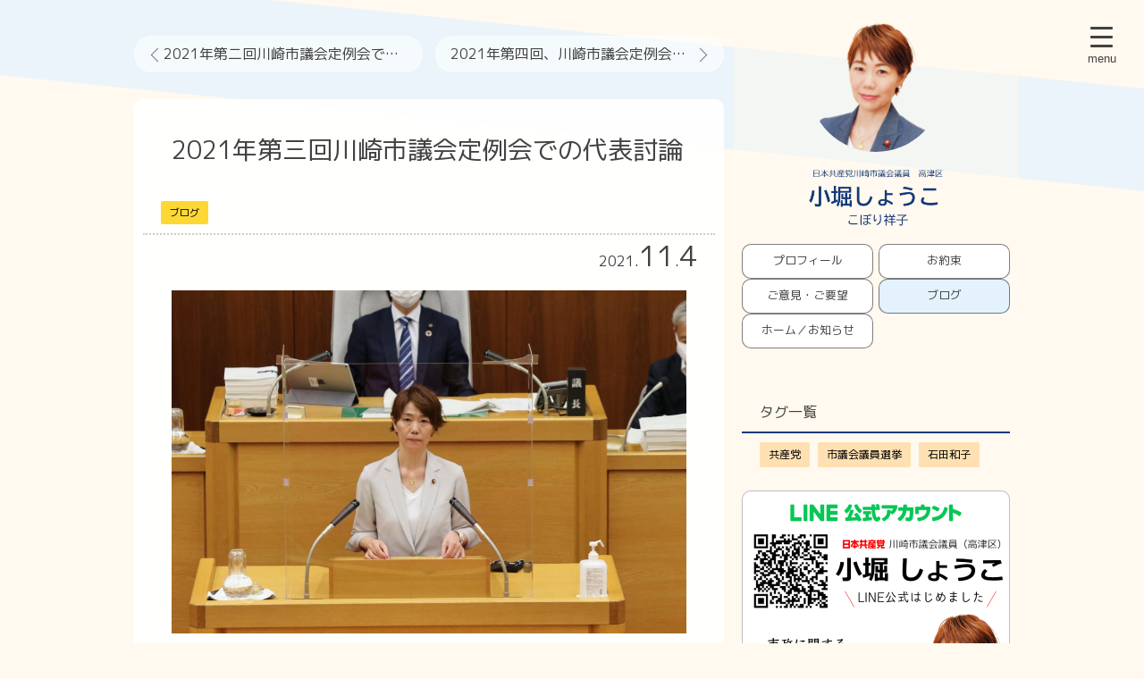

--- FILE ---
content_type: text/html; charset=UTF-8
request_url: https://kobori-shoko.jp/archives/1195
body_size: 12686
content:
<!DOCTYPE html>
<html lang="ja">
<head>

<meta charset="UTF-8">
<meta name="keywords" content="">

<meta name='robots' content='index, follow, max-image-preview:large, max-snippet:-1, max-video-preview:-1' />
	<style>img:is([sizes="auto" i], [sizes^="auto," i]) { contain-intrinsic-size: 3000px 1500px }</style>
	
	<!-- This site is optimized with the Yoast SEO plugin v26.4 - https://yoast.com/wordpress/plugins/seo/ -->
	<title>2021年第三回川崎市議会定例会での代表討論 ｜ 小堀しょうこ 　日本共産党川崎市議会議員</title>
	<link rel="canonical" href="https://kobori-shoko.jp/archives/1195" />
	<meta property="og:locale" content="ja_JP" />
	<meta property="og:type" content="article" />
	<meta property="og:title" content="2021年第三回川崎市議会定例会での代表討論 ｜ 小堀しょうこ 　日本共産党川崎市議会議員" />
	<meta property="og:description" content="2021年10月8日の川崎市議会定例会で、小堀祥子議員が代表討論を行いました。 主な内容は以下の通りです。 ～2020年度決算認定について、新型コロナウイルス関連事業費について、小児医療費の拡充について、市立幼稚園園児保 [&hellip;]" />
	<meta property="og:url" content="https://kobori-shoko.jp/archives/1195" />
	<meta property="og:site_name" content="小堀しょうこ" />
	<meta property="article:published_time" content="2021-11-04T03:00:00+00:00" />
	<meta property="og:image" content="http://www.kobori-shoko.jp/wp-content/uploads/2021/11/IMG_0440-1024x683.jpg" />
	<meta name="author" content="小堀しょうこ" />
	<meta name="twitter:card" content="summary_large_image" />
	<script type="application/ld+json" class="yoast-schema-graph">{"@context":"https://schema.org","@graph":[{"@type":"Article","@id":"https://kobori-shoko.jp/archives/1195#article","isPartOf":{"@id":"https://kobori-shoko.jp/archives/1195"},"author":{"name":"小堀しょうこ","@id":"https://kobori-shoko.jp/#/schema/person/d3f78556566714eabc7ee3b01a11f34d"},"headline":"2021年第三回川崎市議会定例会での代表討論","datePublished":"2021-11-04T03:00:00+00:00","mainEntityOfPage":{"@id":"https://kobori-shoko.jp/archives/1195"},"wordCount":5,"publisher":{"@id":"https://kobori-shoko.jp/#/schema/person/d3f78556566714eabc7ee3b01a11f34d"},"image":{"@id":"https://kobori-shoko.jp/archives/1195#primaryimage"},"thumbnailUrl":"http://www.kobori-shoko.jp/wp-content/uploads/2021/11/IMG_0440-1024x683.jpg","articleSection":["ブログ"],"inLanguage":"ja"},{"@type":"WebPage","@id":"https://kobori-shoko.jp/archives/1195","url":"https://kobori-shoko.jp/archives/1195","name":"2021年第三回川崎市議会定例会での代表討論 ｜ 小堀しょうこ 　日本共産党川崎市議会議員","isPartOf":{"@id":"https://kobori-shoko.jp/#website"},"primaryImageOfPage":{"@id":"https://kobori-shoko.jp/archives/1195#primaryimage"},"image":{"@id":"https://kobori-shoko.jp/archives/1195#primaryimage"},"thumbnailUrl":"http://www.kobori-shoko.jp/wp-content/uploads/2021/11/IMG_0440-1024x683.jpg","datePublished":"2021-11-04T03:00:00+00:00","breadcrumb":{"@id":"https://kobori-shoko.jp/archives/1195#breadcrumb"},"inLanguage":"ja","potentialAction":[{"@type":"ReadAction","target":["https://kobori-shoko.jp/archives/1195"]}]},{"@type":"ImageObject","inLanguage":"ja","@id":"https://kobori-shoko.jp/archives/1195#primaryimage","url":"http://www.kobori-shoko.jp/wp-content/uploads/2021/11/IMG_0440-1024x683.jpg","contentUrl":"http://www.kobori-shoko.jp/wp-content/uploads/2021/11/IMG_0440-1024x683.jpg"},{"@type":"BreadcrumbList","@id":"https://kobori-shoko.jp/archives/1195#breadcrumb","itemListElement":[{"@type":"ListItem","position":1,"name":"ホーム","item":"https://kobori-shoko.jp/"},{"@type":"ListItem","position":2,"name":"2021年第三回川崎市議会定例会での代表討論"}]},{"@type":"WebSite","@id":"https://kobori-shoko.jp/#website","url":"https://kobori-shoko.jp/","name":"小堀しょうこ　日本共産党川崎市議会議員","description":"こどもから高齢者まで安心して住み続けられる福祉充実都市、川崎をめざします","publisher":{"@id":"https://kobori-shoko.jp/#/schema/person/d3f78556566714eabc7ee3b01a11f34d"},"alternateName":"小堀しょうこ","potentialAction":[{"@type":"SearchAction","target":{"@type":"EntryPoint","urlTemplate":"https://kobori-shoko.jp/?s={search_term_string}"},"query-input":{"@type":"PropertyValueSpecification","valueRequired":true,"valueName":"search_term_string"}}],"inLanguage":"ja"},{"@type":["Person","Organization"],"@id":"https://kobori-shoko.jp/#/schema/person/d3f78556566714eabc7ee3b01a11f34d","name":"小堀しょうこ","image":{"@type":"ImageObject","inLanguage":"ja","@id":"https://kobori-shoko.jp/#/schema/person/image/","url":"https://kobori-shoko.jp/wp-content/uploads/2024/05/knowledge_graph.png","contentUrl":"https://kobori-shoko.jp/wp-content/uploads/2024/05/knowledge_graph.png","width":696,"height":696,"caption":"小堀しょうこ"},"logo":{"@id":"https://kobori-shoko.jp/#/schema/person/image/"},"url":"https://kobori-shoko.jp/archives/author/jcpkobori"}]}</script>
	<!-- / Yoast SEO plugin. -->


<link rel='dns-prefetch' href='//ajax.googleapis.com' />
<link rel='dns-prefetch' href='//stats.wp.com' />
<link rel='dns-prefetch' href='//v0.wordpress.com' />
<script type="text/javascript">
/* <![CDATA[ */
window._wpemojiSettings = {"baseUrl":"https:\/\/s.w.org\/images\/core\/emoji\/16.0.1\/72x72\/","ext":".png","svgUrl":"https:\/\/s.w.org\/images\/core\/emoji\/16.0.1\/svg\/","svgExt":".svg","source":{"concatemoji":"https:\/\/kobori-shoko.jp\/wp-includes\/js\/wp-emoji-release.min.js?ver=6.8.3"}};
/*! This file is auto-generated */
!function(s,n){var o,i,e;function c(e){try{var t={supportTests:e,timestamp:(new Date).valueOf()};sessionStorage.setItem(o,JSON.stringify(t))}catch(e){}}function p(e,t,n){e.clearRect(0,0,e.canvas.width,e.canvas.height),e.fillText(t,0,0);var t=new Uint32Array(e.getImageData(0,0,e.canvas.width,e.canvas.height).data),a=(e.clearRect(0,0,e.canvas.width,e.canvas.height),e.fillText(n,0,0),new Uint32Array(e.getImageData(0,0,e.canvas.width,e.canvas.height).data));return t.every(function(e,t){return e===a[t]})}function u(e,t){e.clearRect(0,0,e.canvas.width,e.canvas.height),e.fillText(t,0,0);for(var n=e.getImageData(16,16,1,1),a=0;a<n.data.length;a++)if(0!==n.data[a])return!1;return!0}function f(e,t,n,a){switch(t){case"flag":return n(e,"\ud83c\udff3\ufe0f\u200d\u26a7\ufe0f","\ud83c\udff3\ufe0f\u200b\u26a7\ufe0f")?!1:!n(e,"\ud83c\udde8\ud83c\uddf6","\ud83c\udde8\u200b\ud83c\uddf6")&&!n(e,"\ud83c\udff4\udb40\udc67\udb40\udc62\udb40\udc65\udb40\udc6e\udb40\udc67\udb40\udc7f","\ud83c\udff4\u200b\udb40\udc67\u200b\udb40\udc62\u200b\udb40\udc65\u200b\udb40\udc6e\u200b\udb40\udc67\u200b\udb40\udc7f");case"emoji":return!a(e,"\ud83e\udedf")}return!1}function g(e,t,n,a){var r="undefined"!=typeof WorkerGlobalScope&&self instanceof WorkerGlobalScope?new OffscreenCanvas(300,150):s.createElement("canvas"),o=r.getContext("2d",{willReadFrequently:!0}),i=(o.textBaseline="top",o.font="600 32px Arial",{});return e.forEach(function(e){i[e]=t(o,e,n,a)}),i}function t(e){var t=s.createElement("script");t.src=e,t.defer=!0,s.head.appendChild(t)}"undefined"!=typeof Promise&&(o="wpEmojiSettingsSupports",i=["flag","emoji"],n.supports={everything:!0,everythingExceptFlag:!0},e=new Promise(function(e){s.addEventListener("DOMContentLoaded",e,{once:!0})}),new Promise(function(t){var n=function(){try{var e=JSON.parse(sessionStorage.getItem(o));if("object"==typeof e&&"number"==typeof e.timestamp&&(new Date).valueOf()<e.timestamp+604800&&"object"==typeof e.supportTests)return e.supportTests}catch(e){}return null}();if(!n){if("undefined"!=typeof Worker&&"undefined"!=typeof OffscreenCanvas&&"undefined"!=typeof URL&&URL.createObjectURL&&"undefined"!=typeof Blob)try{var e="postMessage("+g.toString()+"("+[JSON.stringify(i),f.toString(),p.toString(),u.toString()].join(",")+"));",a=new Blob([e],{type:"text/javascript"}),r=new Worker(URL.createObjectURL(a),{name:"wpTestEmojiSupports"});return void(r.onmessage=function(e){c(n=e.data),r.terminate(),t(n)})}catch(e){}c(n=g(i,f,p,u))}t(n)}).then(function(e){for(var t in e)n.supports[t]=e[t],n.supports.everything=n.supports.everything&&n.supports[t],"flag"!==t&&(n.supports.everythingExceptFlag=n.supports.everythingExceptFlag&&n.supports[t]);n.supports.everythingExceptFlag=n.supports.everythingExceptFlag&&!n.supports.flag,n.DOMReady=!1,n.readyCallback=function(){n.DOMReady=!0}}).then(function(){return e}).then(function(){var e;n.supports.everything||(n.readyCallback(),(e=n.source||{}).concatemoji?t(e.concatemoji):e.wpemoji&&e.twemoji&&(t(e.twemoji),t(e.wpemoji)))}))}((window,document),window._wpemojiSettings);
/* ]]> */
</script>
<style id='wp-emoji-styles-inline-css' type='text/css'>

	img.wp-smiley, img.emoji {
		display: inline !important;
		border: none !important;
		box-shadow: none !important;
		height: 1em !important;
		width: 1em !important;
		margin: 0 0.07em !important;
		vertical-align: -0.1em !important;
		background: none !important;
		padding: 0 !important;
	}
</style>
<link rel='stylesheet' id='wp-block-library-css' href='https://kobori-shoko.jp/wp-includes/css/dist/block-library/style.min.css?ver=6.8.3' type='text/css' media='all' />
<style id='wp-block-library-theme-inline-css' type='text/css'>
.wp-block-audio :where(figcaption){color:#555;font-size:13px;text-align:center}.is-dark-theme .wp-block-audio :where(figcaption){color:#ffffffa6}.wp-block-audio{margin:0 0 1em}.wp-block-code{border:1px solid #ccc;border-radius:4px;font-family:Menlo,Consolas,monaco,monospace;padding:.8em 1em}.wp-block-embed :where(figcaption){color:#555;font-size:13px;text-align:center}.is-dark-theme .wp-block-embed :where(figcaption){color:#ffffffa6}.wp-block-embed{margin:0 0 1em}.blocks-gallery-caption{color:#555;font-size:13px;text-align:center}.is-dark-theme .blocks-gallery-caption{color:#ffffffa6}:root :where(.wp-block-image figcaption){color:#555;font-size:13px;text-align:center}.is-dark-theme :root :where(.wp-block-image figcaption){color:#ffffffa6}.wp-block-image{margin:0 0 1em}.wp-block-pullquote{border-bottom:4px solid;border-top:4px solid;color:currentColor;margin-bottom:1.75em}.wp-block-pullquote cite,.wp-block-pullquote footer,.wp-block-pullquote__citation{color:currentColor;font-size:.8125em;font-style:normal;text-transform:uppercase}.wp-block-quote{border-left:.25em solid;margin:0 0 1.75em;padding-left:1em}.wp-block-quote cite,.wp-block-quote footer{color:currentColor;font-size:.8125em;font-style:normal;position:relative}.wp-block-quote:where(.has-text-align-right){border-left:none;border-right:.25em solid;padding-left:0;padding-right:1em}.wp-block-quote:where(.has-text-align-center){border:none;padding-left:0}.wp-block-quote.is-large,.wp-block-quote.is-style-large,.wp-block-quote:where(.is-style-plain){border:none}.wp-block-search .wp-block-search__label{font-weight:700}.wp-block-search__button{border:1px solid #ccc;padding:.375em .625em}:where(.wp-block-group.has-background){padding:1.25em 2.375em}.wp-block-separator.has-css-opacity{opacity:.4}.wp-block-separator{border:none;border-bottom:2px solid;margin-left:auto;margin-right:auto}.wp-block-separator.has-alpha-channel-opacity{opacity:1}.wp-block-separator:not(.is-style-wide):not(.is-style-dots){width:100px}.wp-block-separator.has-background:not(.is-style-dots){border-bottom:none;height:1px}.wp-block-separator.has-background:not(.is-style-wide):not(.is-style-dots){height:2px}.wp-block-table{margin:0 0 1em}.wp-block-table td,.wp-block-table th{word-break:normal}.wp-block-table :where(figcaption){color:#555;font-size:13px;text-align:center}.is-dark-theme .wp-block-table :where(figcaption){color:#ffffffa6}.wp-block-video :where(figcaption){color:#555;font-size:13px;text-align:center}.is-dark-theme .wp-block-video :where(figcaption){color:#ffffffa6}.wp-block-video{margin:0 0 1em}:root :where(.wp-block-template-part.has-background){margin-bottom:0;margin-top:0;padding:1.25em 2.375em}
</style>
<style id='classic-theme-styles-inline-css' type='text/css'>
/*! This file is auto-generated */
.wp-block-button__link{color:#fff;background-color:#32373c;border-radius:9999px;box-shadow:none;text-decoration:none;padding:calc(.667em + 2px) calc(1.333em + 2px);font-size:1.125em}.wp-block-file__button{background:#32373c;color:#fff;text-decoration:none}
</style>
<link rel='stylesheet' id='mediaelement-css' href='https://kobori-shoko.jp/wp-includes/js/mediaelement/mediaelementplayer-legacy.min.css?ver=4.2.17' type='text/css' media='all' />
<link rel='stylesheet' id='wp-mediaelement-css' href='https://kobori-shoko.jp/wp-includes/js/mediaelement/wp-mediaelement.min.css?ver=6.8.3' type='text/css' media='all' />
<style id='jetpack-sharing-buttons-style-inline-css' type='text/css'>
.jetpack-sharing-buttons__services-list{display:flex;flex-direction:row;flex-wrap:wrap;gap:0;list-style-type:none;margin:5px;padding:0}.jetpack-sharing-buttons__services-list.has-small-icon-size{font-size:12px}.jetpack-sharing-buttons__services-list.has-normal-icon-size{font-size:16px}.jetpack-sharing-buttons__services-list.has-large-icon-size{font-size:24px}.jetpack-sharing-buttons__services-list.has-huge-icon-size{font-size:36px}@media print{.jetpack-sharing-buttons__services-list{display:none!important}}.editor-styles-wrapper .wp-block-jetpack-sharing-buttons{gap:0;padding-inline-start:0}ul.jetpack-sharing-buttons__services-list.has-background{padding:1.25em 2.375em}
</style>
<style id='global-styles-inline-css' type='text/css'>
:root{--wp--preset--aspect-ratio--square: 1;--wp--preset--aspect-ratio--4-3: 4/3;--wp--preset--aspect-ratio--3-4: 3/4;--wp--preset--aspect-ratio--3-2: 3/2;--wp--preset--aspect-ratio--2-3: 2/3;--wp--preset--aspect-ratio--16-9: 16/9;--wp--preset--aspect-ratio--9-16: 9/16;--wp--preset--color--black: #000000;--wp--preset--color--cyan-bluish-gray: #abb8c3;--wp--preset--color--white: #ffffff;--wp--preset--color--pale-pink: #f78da7;--wp--preset--color--vivid-red: #cf2e2e;--wp--preset--color--luminous-vivid-orange: #ff6900;--wp--preset--color--luminous-vivid-amber: #fcb900;--wp--preset--color--light-green-cyan: #7bdcb5;--wp--preset--color--vivid-green-cyan: #00d084;--wp--preset--color--pale-cyan-blue: #8ed1fc;--wp--preset--color--vivid-cyan-blue: #0693e3;--wp--preset--color--vivid-purple: #9b51e0;--wp--preset--gradient--vivid-cyan-blue-to-vivid-purple: linear-gradient(135deg,rgba(6,147,227,1) 0%,rgb(155,81,224) 100%);--wp--preset--gradient--light-green-cyan-to-vivid-green-cyan: linear-gradient(135deg,rgb(122,220,180) 0%,rgb(0,208,130) 100%);--wp--preset--gradient--luminous-vivid-amber-to-luminous-vivid-orange: linear-gradient(135deg,rgba(252,185,0,1) 0%,rgba(255,105,0,1) 100%);--wp--preset--gradient--luminous-vivid-orange-to-vivid-red: linear-gradient(135deg,rgba(255,105,0,1) 0%,rgb(207,46,46) 100%);--wp--preset--gradient--very-light-gray-to-cyan-bluish-gray: linear-gradient(135deg,rgb(238,238,238) 0%,rgb(169,184,195) 100%);--wp--preset--gradient--cool-to-warm-spectrum: linear-gradient(135deg,rgb(74,234,220) 0%,rgb(151,120,209) 20%,rgb(207,42,186) 40%,rgb(238,44,130) 60%,rgb(251,105,98) 80%,rgb(254,248,76) 100%);--wp--preset--gradient--blush-light-purple: linear-gradient(135deg,rgb(255,206,236) 0%,rgb(152,150,240) 100%);--wp--preset--gradient--blush-bordeaux: linear-gradient(135deg,rgb(254,205,165) 0%,rgb(254,45,45) 50%,rgb(107,0,62) 100%);--wp--preset--gradient--luminous-dusk: linear-gradient(135deg,rgb(255,203,112) 0%,rgb(199,81,192) 50%,rgb(65,88,208) 100%);--wp--preset--gradient--pale-ocean: linear-gradient(135deg,rgb(255,245,203) 0%,rgb(182,227,212) 50%,rgb(51,167,181) 100%);--wp--preset--gradient--electric-grass: linear-gradient(135deg,rgb(202,248,128) 0%,rgb(113,206,126) 100%);--wp--preset--gradient--midnight: linear-gradient(135deg,rgb(2,3,129) 0%,rgb(40,116,252) 100%);--wp--preset--font-size--small: 13px;--wp--preset--font-size--medium: 20px;--wp--preset--font-size--large: 36px;--wp--preset--font-size--x-large: 42px;--wp--preset--spacing--20: 0.44rem;--wp--preset--spacing--30: 0.67rem;--wp--preset--spacing--40: 1rem;--wp--preset--spacing--50: 1.5rem;--wp--preset--spacing--60: 2.25rem;--wp--preset--spacing--70: 3.38rem;--wp--preset--spacing--80: 5.06rem;--wp--preset--shadow--natural: 6px 6px 9px rgba(0, 0, 0, 0.2);--wp--preset--shadow--deep: 12px 12px 50px rgba(0, 0, 0, 0.4);--wp--preset--shadow--sharp: 6px 6px 0px rgba(0, 0, 0, 0.2);--wp--preset--shadow--outlined: 6px 6px 0px -3px rgba(255, 255, 255, 1), 6px 6px rgba(0, 0, 0, 1);--wp--preset--shadow--crisp: 6px 6px 0px rgba(0, 0, 0, 1);}:where(.is-layout-flex){gap: 0.5em;}:where(.is-layout-grid){gap: 0.5em;}body .is-layout-flex{display: flex;}.is-layout-flex{flex-wrap: wrap;align-items: center;}.is-layout-flex > :is(*, div){margin: 0;}body .is-layout-grid{display: grid;}.is-layout-grid > :is(*, div){margin: 0;}:where(.wp-block-columns.is-layout-flex){gap: 2em;}:where(.wp-block-columns.is-layout-grid){gap: 2em;}:where(.wp-block-post-template.is-layout-flex){gap: 1.25em;}:where(.wp-block-post-template.is-layout-grid){gap: 1.25em;}.has-black-color{color: var(--wp--preset--color--black) !important;}.has-cyan-bluish-gray-color{color: var(--wp--preset--color--cyan-bluish-gray) !important;}.has-white-color{color: var(--wp--preset--color--white) !important;}.has-pale-pink-color{color: var(--wp--preset--color--pale-pink) !important;}.has-vivid-red-color{color: var(--wp--preset--color--vivid-red) !important;}.has-luminous-vivid-orange-color{color: var(--wp--preset--color--luminous-vivid-orange) !important;}.has-luminous-vivid-amber-color{color: var(--wp--preset--color--luminous-vivid-amber) !important;}.has-light-green-cyan-color{color: var(--wp--preset--color--light-green-cyan) !important;}.has-vivid-green-cyan-color{color: var(--wp--preset--color--vivid-green-cyan) !important;}.has-pale-cyan-blue-color{color: var(--wp--preset--color--pale-cyan-blue) !important;}.has-vivid-cyan-blue-color{color: var(--wp--preset--color--vivid-cyan-blue) !important;}.has-vivid-purple-color{color: var(--wp--preset--color--vivid-purple) !important;}.has-black-background-color{background-color: var(--wp--preset--color--black) !important;}.has-cyan-bluish-gray-background-color{background-color: var(--wp--preset--color--cyan-bluish-gray) !important;}.has-white-background-color{background-color: var(--wp--preset--color--white) !important;}.has-pale-pink-background-color{background-color: var(--wp--preset--color--pale-pink) !important;}.has-vivid-red-background-color{background-color: var(--wp--preset--color--vivid-red) !important;}.has-luminous-vivid-orange-background-color{background-color: var(--wp--preset--color--luminous-vivid-orange) !important;}.has-luminous-vivid-amber-background-color{background-color: var(--wp--preset--color--luminous-vivid-amber) !important;}.has-light-green-cyan-background-color{background-color: var(--wp--preset--color--light-green-cyan) !important;}.has-vivid-green-cyan-background-color{background-color: var(--wp--preset--color--vivid-green-cyan) !important;}.has-pale-cyan-blue-background-color{background-color: var(--wp--preset--color--pale-cyan-blue) !important;}.has-vivid-cyan-blue-background-color{background-color: var(--wp--preset--color--vivid-cyan-blue) !important;}.has-vivid-purple-background-color{background-color: var(--wp--preset--color--vivid-purple) !important;}.has-black-border-color{border-color: var(--wp--preset--color--black) !important;}.has-cyan-bluish-gray-border-color{border-color: var(--wp--preset--color--cyan-bluish-gray) !important;}.has-white-border-color{border-color: var(--wp--preset--color--white) !important;}.has-pale-pink-border-color{border-color: var(--wp--preset--color--pale-pink) !important;}.has-vivid-red-border-color{border-color: var(--wp--preset--color--vivid-red) !important;}.has-luminous-vivid-orange-border-color{border-color: var(--wp--preset--color--luminous-vivid-orange) !important;}.has-luminous-vivid-amber-border-color{border-color: var(--wp--preset--color--luminous-vivid-amber) !important;}.has-light-green-cyan-border-color{border-color: var(--wp--preset--color--light-green-cyan) !important;}.has-vivid-green-cyan-border-color{border-color: var(--wp--preset--color--vivid-green-cyan) !important;}.has-pale-cyan-blue-border-color{border-color: var(--wp--preset--color--pale-cyan-blue) !important;}.has-vivid-cyan-blue-border-color{border-color: var(--wp--preset--color--vivid-cyan-blue) !important;}.has-vivid-purple-border-color{border-color: var(--wp--preset--color--vivid-purple) !important;}.has-vivid-cyan-blue-to-vivid-purple-gradient-background{background: var(--wp--preset--gradient--vivid-cyan-blue-to-vivid-purple) !important;}.has-light-green-cyan-to-vivid-green-cyan-gradient-background{background: var(--wp--preset--gradient--light-green-cyan-to-vivid-green-cyan) !important;}.has-luminous-vivid-amber-to-luminous-vivid-orange-gradient-background{background: var(--wp--preset--gradient--luminous-vivid-amber-to-luminous-vivid-orange) !important;}.has-luminous-vivid-orange-to-vivid-red-gradient-background{background: var(--wp--preset--gradient--luminous-vivid-orange-to-vivid-red) !important;}.has-very-light-gray-to-cyan-bluish-gray-gradient-background{background: var(--wp--preset--gradient--very-light-gray-to-cyan-bluish-gray) !important;}.has-cool-to-warm-spectrum-gradient-background{background: var(--wp--preset--gradient--cool-to-warm-spectrum) !important;}.has-blush-light-purple-gradient-background{background: var(--wp--preset--gradient--blush-light-purple) !important;}.has-blush-bordeaux-gradient-background{background: var(--wp--preset--gradient--blush-bordeaux) !important;}.has-luminous-dusk-gradient-background{background: var(--wp--preset--gradient--luminous-dusk) !important;}.has-pale-ocean-gradient-background{background: var(--wp--preset--gradient--pale-ocean) !important;}.has-electric-grass-gradient-background{background: var(--wp--preset--gradient--electric-grass) !important;}.has-midnight-gradient-background{background: var(--wp--preset--gradient--midnight) !important;}.has-small-font-size{font-size: var(--wp--preset--font-size--small) !important;}.has-medium-font-size{font-size: var(--wp--preset--font-size--medium) !important;}.has-large-font-size{font-size: var(--wp--preset--font-size--large) !important;}.has-x-large-font-size{font-size: var(--wp--preset--font-size--x-large) !important;}
:where(.wp-block-post-template.is-layout-flex){gap: 1.25em;}:where(.wp-block-post-template.is-layout-grid){gap: 1.25em;}
:where(.wp-block-columns.is-layout-flex){gap: 2em;}:where(.wp-block-columns.is-layout-grid){gap: 2em;}
:root :where(.wp-block-pullquote){font-size: 1.5em;line-height: 1.6;}
</style>
<script type="text/javascript" src="https://kobori-shoko.jp/wp-includes/js/jquery/jquery.min.js?ver=3.7.1" id="jquery-core-js"></script>
<script type="text/javascript" src="https://kobori-shoko.jp/wp-includes/js/jquery/jquery-migrate.min.js?ver=3.4.1" id="jquery-migrate-js"></script>
<link rel="alternate" title="oEmbed (JSON)" type="application/json+oembed" href="https://kobori-shoko.jp/wp-json/oembed/1.0/embed?url=https%3A%2F%2Fkobori-shoko.jp%2Farchives%2F1195" />
<link rel="alternate" title="oEmbed (XML)" type="text/xml+oembed" href="https://kobori-shoko.jp/wp-json/oembed/1.0/embed?url=https%3A%2F%2Fkobori-shoko.jp%2Farchives%2F1195&#038;format=xml" />
	<style>img#wpstats{display:none}</style>
		
<!-- BEGIN: WP Social Bookmarking Light HEAD --><script>
    (function (d, s, id) {
        var js, fjs = d.getElementsByTagName(s)[0];
        if (d.getElementById(id)) return;
        js = d.createElement(s);
        js.id = id;
        js.src = "//connect.facebook.net/ja_JP/sdk.js#xfbml=1&version=v2.7";
        fjs.parentNode.insertBefore(js, fjs);
    }(document, 'script', 'facebook-jssdk'));
</script>
<style type="text/css">
</style>
<!-- END: WP Social Bookmarking Light HEAD -->
<link rel="icon" href="https://kobori-shoko.jp/wp-content/uploads/2024/05/site_icon-150x150.png" sizes="32x32" />
<link rel="icon" href="https://kobori-shoko.jp/wp-content/uploads/2024/05/site_icon-300x300.png" sizes="192x192" />
<link rel="apple-touch-icon" href="https://kobori-shoko.jp/wp-content/uploads/2024/05/site_icon-300x300.png" />
<meta name="msapplication-TileImage" content="https://kobori-shoko.jp/wp-content/uploads/2024/05/site_icon-300x300.png" />

<link rel="preconnect" href="https://fonts.googleapis.com">
<link rel="preconnect" href="https://fonts.gstatic.com" crossorigin>
<link href="https://fonts.googleapis.com/css2?family=M+PLUS+1p&display=swap" rel="stylesheet">

<link rel="stylesheet" href="https://kobori-shoko.jp/wp-content/themes/2024giin_kobori/style.css">
<link rel="stylesheet" href="https://kobori-shoko.jp/wp-content/themes/2024giin_kobori/css/style-option.css">
<link rel="stylesheet" href="https://kobori-shoko.jp/wp-content/themes/2024giin_kobori/css/style-post.css">
<link rel="stylesheet" href="https://kobori-shoko.jp/wp-content/themes/2024giin_kobori/css/style-post-addition.css">
<link rel="stylesheet" href="https://kobori-shoko.jp/wp-content/themes/2024giin_kobori/css/style-color.css">
<link rel="stylesheet" href="https://kobori-shoko.jp/wp-content/themes/2024giin_kobori/css/hamburger-menu.css">
<link rel="stylesheet" href="https://kobori-shoko.jp/wp-content/themes/2024giin_kobori/css/style-block.css">
<link rel="stylesheet" href="https://kobori-shoko.jp/wp-content/themes/2024giin_kobori/css/style-block-table.css">
<link rel="stylesheet" href="https://kobori-shoko.jp/wp-content/themes/2024giin_kobori/css/style-block-addition.css">
<link rel="stylesheet" href="https://kobori-shoko.jp/wp-content/themes/2024giin_kobori/css/style-block-color.css">
<link rel="stylesheet" href="https://kobori-shoko.jp/wp-content/themes/2024giin_kobori/css/style-block-color-addition.css">
<link rel="stylesheet" href="https://kobori-shoko.jp/wp-content/themes/2024giin_kobori/css/style-responsive.css">

	<link rel="stylesheet" href="https://kobori-shoko.jp/wp-content/themes/2024giin_kobori/css/style-pc.css">
	<meta name="format-detection" content="telephone=no">

<script src="/acc/acctag.js" async></script>
</head>

<body class="wp-singular post-template-default single single-post postid-1195 single-format-standard wp-embed-responsive wp-theme-2024giin_kobori category-parent-0 category-id-3">

<div id="wrapper">
<div class="column-01">
	<img src="https://kobori-shoko.jp/wp-content/themes/2024giin_kobori/images/bg_page_left_name.png" srcset="https://kobori-shoko.jp/wp-content/themes/2024giin_kobori/images/bg_page_left_name.png 1x,https://kobori-shoko.jp/wp-content/themes/2024giin_kobori/images/bg_page_left_name@1.5x.png 1.5x,https://kobori-shoko.jp/wp-content/themes/2024giin_kobori/images/bg_page_left_name@2x.png 2x" alt="小堀しょうこ">
</div>

<div class="column-02">
<header>
<button type="button" class="btn js-btn">
<span class="trigger-box"><span class="menu-inner"></span></span><span class="text">menu</span>
</button>
<div class="nav-common">
<div class="photo-name">
	<a href="https://kobori-shoko.jp/" title="小堀しょうこ"><img src="https://kobori-shoko.jp/wp-content/themes/2024giin_kobori/images/header_photo.png" srcset="https://kobori-shoko.jp/wp-content/themes/2024giin_kobori/images/header_photo.png 1x,https://kobori-shoko.jp/wp-content/themes/2024giin_kobori/images/header_photo@1.5x.png 1.5x,https://kobori-shoko.jp/wp-content/themes/2024giin_kobori/images/header_photo@2x.png 2x" alt="小堀しょうこ" class="photo"><img src="https://kobori-shoko.jp/wp-content/themes/2024giin_kobori/images/giin_name.png" srcset="https://kobori-shoko.jp/wp-content/themes/2024giin_kobori/images/giin_name.png 1x,https://kobori-shoko.jp/wp-content/themes/2024giin_kobori/images/giin_name@1.5x.png 1.5x,https://kobori-shoko.jp/wp-content/themes/2024giin_kobori/images/giin_name@2x.png 2x" alt="小堀しょうこ" class="name"></a>
</div>
<nav class="nav-pages">
	<div class="menu-common-container"><ul id="menu-common" class="menu"><li id="menu-item-476" class="menu-item menu-item-type-post_type menu-item-object-page menu-item-476"><a href="https://kobori-shoko.jp/_01">プロフィール</a></li>
<li id="menu-item-46" class="menu-item menu-item-type-post_type menu-item-object-page menu-item-46"><a href="https://kobori-shoko.jp/_02">お約束</a></li>
<li id="menu-item-1233" class="menu-item menu-item-type-post_type menu-item-object-page menu-item-1233"><a href="https://kobori-shoko.jp/_10">ご意見・ご要望</a></li>
<li id="menu-item-47" class="menu-item menu-item-type-taxonomy menu-item-object-category current-post-ancestor current-menu-parent current-post-parent menu-item-47"><a href="https://kobori-shoko.jp/menu/blog">ブログ</a></li>
<li id="menu-item-1334" class="menu-item menu-item-type-post_type menu-item-object-page menu-item-home menu-item-1334"><a href="https://kobori-shoko.jp/">ホーム／お知らせ</a></li>
</ul></div></nav>
<div class="tag">
<h2>タグ一覧</h2>
	<div class="tags">
	<a href="https://kobori-shoko.jp/archives/tag/%e5%85%b1%e7%94%a3%e5%85%9a" class="tag-cloud-link tag-link-17 tag-link-position-1" style="font-size: 8em;" aria-label="共産党 (1個の項目)">共産党</a>
<a href="https://kobori-shoko.jp/archives/tag/%e5%b8%82%e8%ad%b0%e4%bc%9a%e8%ad%b0%e5%93%a1%e9%81%b8%e6%8c%99" class="tag-cloud-link tag-link-16 tag-link-position-2" style="font-size: 8em;" aria-label="市議会議員選挙 (1個の項目)">市議会議員選挙</a>
<a href="https://kobori-shoko.jp/archives/tag/%e7%9f%b3%e7%94%b0%e5%92%8c%e5%ad%90" class="tag-cloud-link tag-link-15 tag-link-position-3" style="font-size: 8em;" aria-label="石田和子 (1個の項目)">石田和子</a>	</div>
</div>
<form method="get" id="searchform" action="https://kobori-shoko.jp/">
<input type="text" value="" name="s" id="s" placeholder="キーワード入力"/><input type="submit" id="searchsubmit" value="検索"/></form><div class="jcp-logo">
<img src="https://kobori-shoko.jp/wp-content/themes/2024giin_kobori/images/jcp_logo_gray.png" srcset="https://kobori-shoko.jp/wp-content/themes/2024giin_kobori/images/jcp_logo_gray.png 1x,https://kobori-shoko.jp/wp-content/themes/2024giin_kobori/images/jcp_logo_gray@1.5x.png 1.5x,https://kobori-shoko.jp/wp-content/themes/2024giin_kobori/images/jcp_logo_gray@2x.png 2x" alt="日本共産党">
</div>
</div><div class="header-position">
<div class="container">
<div class="header-photo-name">
	<a href="https://kobori-shoko.jp/" title="小堀しょうこ"><img src="https://kobori-shoko.jp/wp-content/themes/2024giin_kobori/images/header_photo.png" srcset="https://kobori-shoko.jp/wp-content/themes/2024giin_kobori/images/header_photo.png 1x,https://kobori-shoko.jp/wp-content/themes/2024giin_kobori/images/header_photo@1.5x.png 1.5x,https://kobori-shoko.jp/wp-content/themes/2024giin_kobori/images/header_photo@2x.png 2x" alt="小堀しょうこ" class="photo"><img src="https://kobori-shoko.jp/wp-content/themes/2024giin_kobori/images/giin_name.png" srcset="https://kobori-shoko.jp/wp-content/themes/2024giin_kobori/images/giin_name.png 1x,https://kobori-shoko.jp/wp-content/themes/2024giin_kobori/images/giin_name@1.5x.png 1.5x,https://kobori-shoko.jp/wp-content/themes/2024giin_kobori/images/giin_name@2x.png 2x" alt="小堀しょうこ" class="name"></a>
</div>
</div>
</div>
</header><main>

<section>

<div class="column single">
<div id="primary">


<nav class="">
<div class="page-navigation top">
	<div><a class="prev-link" href="https://kobori-shoko.jp/archives/1191" rel="prev">2021年第二回川崎市議会定例会での一般質問～市職員の女性管理職比率について、大陸天（だいろくてん）公園の整備について、産後ケア事業について～</a></div>
	<div><a class="next-link" href="https://kobori-shoko.jp/archives/1199" rel="next">2021年第四回、川崎市議会定例会、小堀祥子議員の一般質問</a></div>
</div>
</nav>


<div class="post-1195 post type-post status-publish format-standard hentry category-blog" id="post-1195">
	<h1 class="post-title">2021年第三回川崎市議会定例会での代表討論</h1>
	<div class="icon">
	<a href="https://kobori-shoko.jp/menu/blog" class="label label-3">ブログ</a></div>
	<time datetime="2021-11-04" itemprop="datepublished"><div class="date-time"><span class="year">2021</span>.<span class="month">11</span>.<span class="day">4</span></div></time>
	
<figure class="wp-block-image size-large"><img fetchpriority="high" decoding="async" width="1024" height="683" src="http://www.kobori-shoko.jp/wp-content/uploads/2021/11/IMG_0440-1024x683.jpg" alt="" class="wp-image-1196" srcset="https://kobori-shoko.jp/wp-content/uploads/2021/11/IMG_0440-1024x683.jpg 1024w, https://kobori-shoko.jp/wp-content/uploads/2021/11/IMG_0440-300x200.jpg 300w, https://kobori-shoko.jp/wp-content/uploads/2021/11/IMG_0440-768x512.jpg 768w, https://kobori-shoko.jp/wp-content/uploads/2021/11/IMG_0440-1536x1024.jpg 1536w, https://kobori-shoko.jp/wp-content/uploads/2021/11/IMG_0440-2048x1365.jpg 2048w" sizes="(max-width: 1024px) 100vw, 1024px" /></figure>



<figure class="wp-block-embed is-type-video is-provider-youtube"><div class="wp-block-embed__wrapper">
<iframe title="2021年第三回川崎市議会定例会での代表討論" width="768" height="576" src="https://www.youtube.com/embed/WYHrvjjZk34?feature=oembed" frameborder="0" allow="accelerometer; autoplay; clipboard-write; encrypted-media; gyroscope; picture-in-picture; web-share" referrerpolicy="strict-origin-when-cross-origin" allowfullscreen></iframe>
</div></figure>



<p>2021年10月8日の川崎市議会定例会で、小堀祥子議員が代表討論を行いました。 主な内容は以下の通りです。 </p>



<p>～2020年度決算認定について、新型コロナウイルス関連事業費について、小児医療費の拡充について、市立幼稚園園児保育料等給付事業について、図書館の増設について、PCR検査拡大について、特別養護老人ホーム増設について、中小企業支援について、公契約制度について、市の職員増員について、再開発事業について、川崎市縦貫高速道路について、市バスの経営改善について、資源物等の持ち去り条例等について～</p>
<div class='wp_social_bookmarking_light'>        <div class="wsbl_facebook_share"><div id="fb-root"></div><fb:share-button href="https://kobori-shoko.jp/archives/1195" type="button_count" ></fb:share-button></div>        <div class="wsbl_twitter"><a href="https://twitter.com/share" class="twitter-share-button" data-url="https://kobori-shoko.jp/archives/1195" data-text="2021年第三回川崎市議会定例会での代表討論" data-lang="ja">Tweet</a></div>        <div class="wsbl_line"><a href='http://line.me/R/msg/text/?2021%E5%B9%B4%E7%AC%AC%E4%B8%89%E5%9B%9E%E5%B7%9D%E5%B4%8E%E5%B8%82%E8%AD%B0%E4%BC%9A%E5%AE%9A%E4%BE%8B%E4%BC%9A%E3%81%A7%E3%81%AE%E4%BB%A3%E8%A1%A8%E8%A8%8E%E8%AB%96%0D%0Ahttps%3A%2F%2Fkobori-shoko.jp%2Farchives%2F1195' title='LINEで送る' rel=nofollow class='wp_social_bookmarking_light_a' ><img src='https://kobori-shoko.jp/wp-content/plugins/wp-social-bookmarking-light/public/images/line80x20.png' alt='LINEで送る' title='LINEで送る' width='80' height='20' class='wp_social_bookmarking_light_img' /></a></div></div>
<br class='wp_social_bookmarking_light_clear' />
		<?php/* comment_form(); */?>
	<?php/* if(is_singular()) wp_enqueue_script("comment-reply"); */?>
	<?php/* comments_template(); */?>
	<?php/* paginate_comments_links(); */?>
	<?php/* if(has_post_thumbnail()) { the_post_thumbnail(); }; */?>
	</div>


<nav class="">
<div class="page-navigation bottom">
	<div><a class="prev-link" href="https://kobori-shoko.jp/archives/1191" rel="prev">2021年第二回川崎市議会定例会での一般質問～市職員の女性管理職比率について、大陸天（だいろくてん）公園の整備について、産後ケア事業について～</a></div>
	<div><a class="next-link" href="https://kobori-shoko.jp/archives/1199" rel="next">2021年第四回、川崎市議会定例会、小堀祥子議員の一般質問</a></div>
</div>
</nav>


</div>

<div id="secondary">


	<div class="nav-common">
<div class="photo-name">
	<a href="https://kobori-shoko.jp/" title="小堀しょうこ"><img src="https://kobori-shoko.jp/wp-content/themes/2024giin_kobori/images/header_photo.png" srcset="https://kobori-shoko.jp/wp-content/themes/2024giin_kobori/images/header_photo.png 1x,https://kobori-shoko.jp/wp-content/themes/2024giin_kobori/images/header_photo@1.5x.png 1.5x,https://kobori-shoko.jp/wp-content/themes/2024giin_kobori/images/header_photo@2x.png 2x" alt="小堀しょうこ" class="photo"><img src="https://kobori-shoko.jp/wp-content/themes/2024giin_kobori/images/giin_name.png" srcset="https://kobori-shoko.jp/wp-content/themes/2024giin_kobori/images/giin_name.png 1x,https://kobori-shoko.jp/wp-content/themes/2024giin_kobori/images/giin_name@1.5x.png 1.5x,https://kobori-shoko.jp/wp-content/themes/2024giin_kobori/images/giin_name@2x.png 2x" alt="小堀しょうこ" class="name"></a>
</div>
<nav class="nav-pages">
	<div class="menu-common-container"><ul id="menu-common-1" class="menu"><li class="menu-item menu-item-type-post_type menu-item-object-page menu-item-476"><a href="https://kobori-shoko.jp/_01">プロフィール</a></li>
<li class="menu-item menu-item-type-post_type menu-item-object-page menu-item-46"><a href="https://kobori-shoko.jp/_02">お約束</a></li>
<li class="menu-item menu-item-type-post_type menu-item-object-page menu-item-1233"><a href="https://kobori-shoko.jp/_10">ご意見・ご要望</a></li>
<li class="menu-item menu-item-type-taxonomy menu-item-object-category current-post-ancestor current-menu-parent current-post-parent menu-item-47"><a href="https://kobori-shoko.jp/menu/blog">ブログ</a></li>
<li class="menu-item menu-item-type-post_type menu-item-object-page menu-item-home menu-item-1334"><a href="https://kobori-shoko.jp/">ホーム／お知らせ</a></li>
</ul></div></nav>
<div class="tag">
<h2>タグ一覧</h2>
	<div class="tags">
	<a href="https://kobori-shoko.jp/archives/tag/%e5%85%b1%e7%94%a3%e5%85%9a" class="tag-cloud-link tag-link-17 tag-link-position-1" style="font-size: 8em;" aria-label="共産党 (1個の項目)">共産党</a>
<a href="https://kobori-shoko.jp/archives/tag/%e5%b8%82%e8%ad%b0%e4%bc%9a%e8%ad%b0%e5%93%a1%e9%81%b8%e6%8c%99" class="tag-cloud-link tag-link-16 tag-link-position-2" style="font-size: 8em;" aria-label="市議会議員選挙 (1個の項目)">市議会議員選挙</a>
<a href="https://kobori-shoko.jp/archives/tag/%e7%9f%b3%e7%94%b0%e5%92%8c%e5%ad%90" class="tag-cloud-link tag-link-15 tag-link-position-3" style="font-size: 8em;" aria-label="石田和子 (1個の項目)">石田和子</a>	</div>
</div>
<form method="get" id="searchform" action="https://kobori-shoko.jp/">
<input type="text" value="" name="s" id="s" placeholder="キーワード入力"/><input type="submit" id="searchsubmit" value="検索"/></form><div class="jcp-logo">
<img src="https://kobori-shoko.jp/wp-content/themes/2024giin_kobori/images/jcp_logo_gray.png" srcset="https://kobori-shoko.jp/wp-content/themes/2024giin_kobori/images/jcp_logo_gray.png 1x,https://kobori-shoko.jp/wp-content/themes/2024giin_kobori/images/jcp_logo_gray@1.5x.png 1.5x,https://kobori-shoko.jp/wp-content/themes/2024giin_kobori/images/jcp_logo_gray@2x.png 2x" alt="日本共産党">
</div>
</div>
<div class="area bottom">
	<ul><li id="block-2" class="widget-container widget_block widget_media_image"><div class="wp-block-image">
<figure class="aligncenter size-full"><a href="https://lin.ee/r7rozJY" target="_blank" rel=" noreferrer noopener"><img loading="lazy" decoding="async" width="600" height="600" src="https://kobori-shoko.jp/wp-content/uploads/2024/05/d1fd5f3840c93f42c7ca175d937edb0f.png" alt="" class="wp-image-1337" srcset="https://kobori-shoko.jp/wp-content/uploads/2024/05/d1fd5f3840c93f42c7ca175d937edb0f.png 600w, https://kobori-shoko.jp/wp-content/uploads/2024/05/d1fd5f3840c93f42c7ca175d937edb0f-300x300.png 300w, https://kobori-shoko.jp/wp-content/uploads/2024/05/d1fd5f3840c93f42c7ca175d937edb0f-150x150.png 150w" sizes="auto, (max-width: 600px) 100vw, 600px" /></a></figure></div></li></ul>
</div>

<form method="get" id="searchform" action="https://kobori-shoko.jp/">
<input type="text" value="" name="s" id="s" placeholder="キーワード入力"/><input type="submit" id="searchsubmit" value="検索"/></form>
</div>
</section>

<article>
<div class="column single new-entry">
<div class="container">
<div class="title"><span>新着情報</span></div>
<div class="content post thumbnail four">
	<div id="post-1384" class="post-1384 post type-post status-publish format-standard hentry category-blog">
<a href="https://kobori-shoko.jp/archives/1384" title="2025年第二回川崎市議会定例会、小堀祥子議員の一般質問">
	<div class="top"><img width="640" height="480" src="https://kobori-shoko.jp/wp-content/uploads/2025/08/4-640x480.png" class="attachment-image640_480 size-image640_480" alt="2025年第二回川崎市議会定例会、小堀祥子議員の一般質問" title="" decoding="async" loading="lazy" srcset="https://kobori-shoko.jp/wp-content/uploads/2025/08/4-640x480.png 640w, https://kobori-shoko.jp/wp-content/uploads/2025/08/4-1024x768.png 1024w" sizes="auto, (max-width: 640px) 100vw, 640px" /></div>
<div class="bottom">
	<div class="icon">
		<span class="label label-3">ブログ</span>	</div>
	<div class="title-content">2025年第二回川崎市議会...</div>
	<div class="date-time">2025.8.8</div>
</div>
</a>
</div>	<div id="post-1368" class="post-1368 post type-post status-publish format-standard hentry category-blog">
<a href="https://kobori-shoko.jp/archives/1368" title="2025年第一回川崎市議会定例会、予算審査特別委員会での小堀祥子議員の質問">
	<div class="top"><img width="640" height="480" src="https://kobori-shoko.jp/wp-content/uploads/2025/04/8-640x480.png" class="attachment-image640_480 size-image640_480" alt="2025年第一回川崎市議会定例会、予算審査特別委員会での小堀祥子議員の質問" title="" decoding="async" loading="lazy" srcset="https://kobori-shoko.jp/wp-content/uploads/2025/04/8-640x480.png 640w, https://kobori-shoko.jp/wp-content/uploads/2025/04/8-1024x768.png 1024w" sizes="auto, (max-width: 640px) 100vw, 640px" /></div>
<div class="bottom">
	<div class="icon">
		<span class="label label-3">ブログ</span>	</div>
	<div class="title-content">2025年第一回川崎市議会...</div>
	<div class="date-time">2025.4.4</div>
</div>
</a>
</div>	<div id="post-1363" class="post-1363 post type-post status-publish format-standard hentry category-blog">
<a href="https://kobori-shoko.jp/archives/1363" title="2024年第四回川崎市議会定例会、小堀祥子議員の一般質問">
	<div class="top"><img width="640" height="480" src="https://kobori-shoko.jp/wp-content/uploads/2025/01/4-640x480.png" class="attachment-image640_480 size-image640_480" alt="2024年第四回川崎市議会定例会、小堀祥子議員の一般質問" title="" decoding="async" loading="lazy" srcset="https://kobori-shoko.jp/wp-content/uploads/2025/01/4-640x480.png 640w, https://kobori-shoko.jp/wp-content/uploads/2025/01/4-1024x768.png 1024w" sizes="auto, (max-width: 640px) 100vw, 640px" /></div>
<div class="bottom">
	<div class="icon">
		<span class="label label-3">ブログ</span>	</div>
	<div class="title-content">2024年第四回川崎市議会...</div>
	<div class="date-time">2025.1.17</div>
</div>
</a>
</div>	<div id="post-1353" class="post-1353 post type-post status-publish format-standard hentry category-blog">
<a href="https://kobori-shoko.jp/archives/1353" title="2024年第二回川崎市議会定例会、小堀祥子議員の一般質問（動画）">
	<div class="top"><img width="640" height="480" src="https://kobori-shoko.jp/wp-content/uploads/2024/07/bb8e3d5c9b2fa037e9ff850259833b88-640x480.png" class="attachment-image640_480 size-image640_480" alt="2024年第二回川崎市議会定例会、小堀祥子議員の一般質問（動画）" title="" decoding="async" loading="lazy" srcset="https://kobori-shoko.jp/wp-content/uploads/2024/07/bb8e3d5c9b2fa037e9ff850259833b88-640x480.png 640w, https://kobori-shoko.jp/wp-content/uploads/2024/07/bb8e3d5c9b2fa037e9ff850259833b88-1024x768.png 1024w" sizes="auto, (max-width: 640px) 100vw, 640px" /></div>
<div class="bottom">
	<div class="icon">
		<span class="label label-3">ブログ</span>	</div>
	<div class="title-content">2024年第二回川崎市議会...</div>
	<div class="date-time">2024.7.31</div>
</div>
</a>
</div></div>
</div>
<div class="button-postlist">
<a href="https://kobori-shoko.jp/menu/blog">すべて見る</a>
</div>
</div>
</article>

</main>
<footer>


<div class="footer-position">

<div class="container">
<div class="footer-menu">
	<nav class="hide">
		<div class="menu-common-container"><ul id="menu-common-2" class="menu"><li class="menu-item menu-item-type-post_type menu-item-object-page menu-item-476"><a href="https://kobori-shoko.jp/_01">プロフィール</a></li>
<li class="menu-item menu-item-type-post_type menu-item-object-page menu-item-46"><a href="https://kobori-shoko.jp/_02">お約束</a></li>
<li class="menu-item menu-item-type-post_type menu-item-object-page menu-item-1233"><a href="https://kobori-shoko.jp/_10">ご意見・ご要望</a></li>
<li class="menu-item menu-item-type-taxonomy menu-item-object-category current-post-ancestor current-menu-parent current-post-parent menu-item-47"><a href="https://kobori-shoko.jp/menu/blog">ブログ</a></li>
<li class="menu-item menu-item-type-post_type menu-item-object-page menu-item-home menu-item-1334"><a href="https://kobori-shoko.jp/">ホーム／お知らせ</a></li>
</ul></div>	</nav>
</div>
<div class="footer-info">
<div class="jcp-logo">
<img src="https://kobori-shoko.jp/wp-content/themes/2024giin_kobori/images/jcp_logo_white.png" srcset="https://kobori-shoko.jp/wp-content/themes/2024giin_kobori/images/jcp_logo_white.png 1x,https://kobori-shoko.jp/wp-content/themes/2024giin_kobori/images/jcp_logo_white@1.5x.png 1.5x,https://kobori-shoko.jp/wp-content/themes/2024giin_kobori/images/jcp_logo_white@2x.png 2x" alt="日本共産党">
</div>
<div class="address-info">
	<address>
	<div>
		<div class="office">
			<span>連絡先</span><strong>日本共産党川崎市議会議員団控室</strong>
		</div>
		<div class="zip-address">
		<div class="zip"><span>〒</span>210-0004</div>
		<div class="address"><span>神奈川県川崎市川崎区宮本町1</span>市役所本庁舎23F</div>
		</div>
		<div class="tel-fax">
			<div class="tel"><span>TEL</span>044-200-3360</div>
			<div class="fax"><span>FAX</span>044-245-4140</div>
		</div>
	</div>
	<div>
		<div class="office">
			<span>連絡先</span><strong>日本共産党高津東後援会事務所</strong>
		</div>
		<div class="zip-address">
		<div class="zip"><span>〒</span>213-0001</div>
		<div class="address"><span>神奈川県川崎市高津区</span>溝口5-11-20</div>
		</div>
		<div class="tel-fax">
			<div class="tel"><span>TEL</span>044-833-6595</div>
			<div class="fax"><span>FAX</span>044-833-6596</div>
		</div>
	</div>
	</address>
</div><nav>
	<div class="menu-sns-container"><ul id="menu-sns" class="menu"><li id="menu-item-240" class="twitter menu-item menu-item-type-custom menu-item-object-custom menu-item-240"><a target="_blank" href="https://twitter.com/shokokobori">twitter</a></li>
</ul></div></nav></div>
</div>

<div class="copyright">
&copy;<span>小堀しょうこ</span>
</div>

</div>

</footer>

<div id="page-top"><a href="#section-header"></a></div>

<script type="speculationrules">
{"prefetch":[{"source":"document","where":{"and":[{"href_matches":"\/*"},{"not":{"href_matches":["\/wp-*.php","\/wp-admin\/*","\/wp-content\/uploads\/*","\/wp-content\/*","\/wp-content\/plugins\/*","\/wp-content\/themes\/2024giin_kobori\/*","\/*\\?(.+)"]}},{"not":{"selector_matches":"a[rel~=\"nofollow\"]"}},{"not":{"selector_matches":".no-prefetch, .no-prefetch a"}}]},"eagerness":"conservative"}]}
</script>

<!-- BEGIN: WP Social Bookmarking Light FOOTER -->    <script>!function(d,s,id){var js,fjs=d.getElementsByTagName(s)[0],p=/^http:/.test(d.location)?'http':'https';if(!d.getElementById(id)){js=d.createElement(s);js.id=id;js.src=p+'://platform.twitter.com/widgets.js';fjs.parentNode.insertBefore(js,fjs);}}(document, 'script', 'twitter-wjs');</script><!-- END: WP Social Bookmarking Light FOOTER -->
<script type="text/javascript" src="https://ajax.googleapis.com/ajax/libs/jquery/1.9.1/jquery.min.js?ver=202004251415" id="jquery.min.js-js"></script>
<script type="text/javascript" src="https://kobori-shoko.jp/wp-content/themes/2024giin_kobori/js/pagetopfade.js?ver=202004251415" id="pagetopfade.js-js"></script>
<script type="text/javascript" src="https://kobori-shoko.jp/wp-content/themes/2024giin_kobori/js/cssua.min.js?ver=202004251415" id="cssua.min.js-js"></script>
<script type="text/javascript" src="https://kobori-shoko.jp/wp-content/themes/2024giin_kobori/js/display.js?ver=202004251415" id="display.js-js"></script>
<script type="text/javascript" src="https://kobori-shoko.jp/wp-content/themes/2024giin_kobori/js/hamburger-menu.js?ver=202004251415" id="hamburger-menu.js-js"></script>
<script type="text/javascript" id="jetpack-stats-js-before">
/* <![CDATA[ */
_stq = window._stq || [];
_stq.push([ "view", JSON.parse("{\"v\":\"ext\",\"blog\":\"153134411\",\"post\":\"1195\",\"tz\":\"9\",\"srv\":\"kobori-shoko.jp\",\"j\":\"1:15.2\"}") ]);
_stq.push([ "clickTrackerInit", "153134411", "1195" ]);
/* ]]> */
</script>
<script type="text/javascript" src="https://stats.wp.com/e-202603.js" id="jetpack-stats-js" defer="defer" data-wp-strategy="defer"></script>

</div>

</body>
</html>

--- FILE ---
content_type: text/css
request_url: https://kobori-shoko.jp/wp-content/themes/2024giin_kobori/style.css
body_size: -18
content:
@charset "utf-8";
/*
Theme Name: 2024giin KOBORI
Theme URI:
Author: 
Author URI: 
Description: 専用テンプレート
Version: Ver.2.2
License:
License URI:
Text Domain:
Tags: one-column
Text Domain: 
Tested up to: 6.X
Requires PHP: 8.X
*/





/*　共通　*/
.wp-caption,
.wp-caption-text,
.sticky,
.gallery-caption,
.bypostauthor,
.screen-reader-text {
}


--- FILE ---
content_type: text/css
request_url: https://kobori-shoko.jp/wp-content/themes/2024giin_kobori/css/style-option.css
body_size: 2638
content:
@charset "utf-8";


/*　共通　*/
html {
	font-family: 'M PLUS 1p', sans-serif;
}

body {
	margin: 0 auto 0 auto;
}

*,
*:before,
*:after {
	box-sizing: border-box;
}

#wrapper {
	min-height: 100vh;
	margin: 0 auto 0 auto;
	padding: 0 0 450px 0;
position: relative;
display: flex;
}

.column-01 {
	width: 200px;
	min-height: 100vh;
position: fixed;
display: flex;
justify-content: center;
align-items: flex-end;
z-index: -1;
}

.column-01 img {
	width: 70%;
	height: 100%;
	margin-bottom: 300px;
}

.column-02 {
flex-grow: 1;
}

.column {
	max-width: 1000px;
	margin: 0 auto 0 auto;
	padding: 0;
display: flex;
}

.column.archive,
.column.page {
	padding: 0 0 100px 0;
}

.container {
	min-width: 100%;
position: relative;
}

body.page p.nocomments,
body.home p.nocomments {
	display: none;
}





/*　フォント　*/
address {
	font-style: normal;
}





/*　エラー表示　*/
.error-message {
	text-align: center;
	margin: 20px auto 20px auto;
	padding: 10px 10px 10px 10px;
}





/*　ソーシャル表示　*/
.wp_social_bookmarking_light {
	clear: both;
	display: block;
	margin: 0 auto 0 auto;
	padding: 100px 0 20px 0;
display: flex;
justify-content: center;
}

.wp_social_bookmarking_light div {
	line-height: 18px !important;
	margin: 0 5px 0 5px;
}

.wp_social_bookmarking_light_clear {
	clear: both !important;
}

.wp_social_bookmarking_light_clear {
	display: none;
}





/*　ページトップヘ　*/
#page-top {
position: fixed;
z-index: 9999;
bottom: 20px;
right: 20px;
}

#page-top a {
	display: block;
	text-align: center;
	font-size: 0.75rem;
	padding: 20px;
	text-decoration: none;
}

#page-top a:hover {
	text-decoration: none;
}





/*　ページタイトル　*/
.single-title,
.error-title,
.archive-title h2,
.search-title h2,
.page-title h2 {
	max-width: 1000px;
	font-size: 1.2em;
	font-weight: initial;
	margin: 0 auto 0 auto;
	padding: 1rem 2rem 1rem 2rem;
}

body.home .column h2 {
	margin: 0 auto 0 auto;
}



/*　ヘッダー　*/
@keyframes fade-in1 {
	from {
		opacity: 0;
	}
	to {
		opacity: 1;
	}
}

@keyframes fade-out1 {
	from {
		opacity: 1;
	}
	to {
		opacity: 0;
	}
}

.header-position,
.header-position.is-display {
	width: 100%;
	height: 100px;
	margin: 0 auto 0 auto;
position: fixed;
top: 0;
z-index: 10;
animation-name: fade-in1;
animation-duration: 2s;
display: flex;
align-items: center;
}

.header-position {
	display: none;
}

body.home .header-position.is-display {
	display: flex;
}

.header-position .header-photo-name {
	max-width: 320px;
}

.header-position .header-photo-name a {
display: flex;
align-items: center;
}

.header-position .header-photo-name a img {
	display: block;
	height: 100%;
}

.header-position .header-photo-name a img.photo {
	width: 25%;
clip-path: circle(50%);
}

.header-position .header-photo-name a img.name {
	width: 40%;
}





/*　ナビゲーション　*/
/*　共通　*/
nav ul {
	max-width: 1000px;
	margin: 0 auto 0 auto;
	padding: 0;
display: flex;
gap: 10px;
flex-wrap: wrap;
justify-content: center;
}

nav ul li {
	list-style-type: none;
	padding: 0;
display: flex;
align-items: center;
}

nav ul li a {
	display: block;
	font-size: 0.9rem;
	width: 100%;
	white-space: nowrap;
	text-decoration: none;
	padding: 10px 20px 10px 20px;
}

#secondary nav ul li a {
	white-space: initial;
	padding: 8px 5px 10px 5px;
}

.footer-info .menu-sns-container ul li a {
	display: block;
	width: 50px;
	height: 50px;
	text-indent: 100%;
	white-space: nowrap; 
	overflow: hidden;
	margin: 0 auto 0 auto;
	padding: 0;
	border: none;
	border-radius: initial;
}

.footer-info .menu-sns-container ul li.facebook a {
	background: url(../images/icon_facebook.png) no-repeat top center;
	background-image:
		-webkit-image-set(
		url(../images/icon_facebook.png) 1x,
		url(../images/icon_facebook@1.5x.png) 1.5x,
		url(../images/icon_facebook@2x.png) 2x
		);
	background-size: 50px;
}

.footer-info .menu-sns-container ul li.instagram a {
	background: url(../images/icon_instagram.png) no-repeat top center;
	background-image:
		-webkit-image-set(
		url(../images/icon_instagram.png) 1x,
		url(../images/icon_instagram@1.5x.png) 1.5x,
		url(../images/icon_instagram@2x.png) 2x
		);
	background-size: 50px;
}

.footer-info .menu-sns-container li.youtube a {
	background: url(../images/icon_youtube.png) no-repeat top center;
	background-image:
		-webkit-image-set(
		url(../images/icon_youtube.png) 1x,
		url(../images/icon_youtube@1.5x.png) 1.5x,
		url(../images/icon_youtube@2x.png) 2x
		);
	background-size: 50px;
}

.footer-info .menu-sns-container li.twitter a {
	background: url(../images/icon_twitter.png) no-repeat top center;
	background-image:
		-webkit-image-set(
		url(../images/icon_twitter.png) 1x,
		url(../images/icon_twitter@1.5x.png) 1.5x,
		url(../images/icon_twitter@2x.png) 2x
		);
	background-size: 50px;
}

.footer-info .menu-sns-container li.tiktok a {
	background: url(../images/icon_tiktok.png) no-repeat top center;
	background-image:
		-webkit-image-set(
		url(../images/icon_tiktok.png) 1x,
		url(../images/icon_tiktok@1.5x.png) 1.5x,
		url(../images/icon_tiktok@2x.png) 2x
		);
	background-size: 50px;
}

.footer-info .menu-sns-container ul li a:hover {
	border: none;
	filter: alpha(opacity=75);
	opacity: 0.75;
transition: 1s;
}





/*　ホーム　*/
body.home .column h1 {
	margin: 0;
	padding: 10px;
position: absolute;
top: 50px;
left: 80px;
display: flex;
justify-content: center;
}

body.home .column h1 img {
	display: block;
	width: 11vw;
}

body.home img.catchphrase {
	display: block;
	width: 40vw;
position: absolute;
top: 41vw;
left: 120px;
}

.home.important .container::after {
	content: "";
	display: block;
	clear: both;
}

body.home .important .container > h2 {
	font-size: 1.2em;
}





/*　固定ページ　*/





/*　プライマリー　*/
#primary {
	margin: 0 auto 0 auto;
	padding: 20px 10px 20px 10px;
position: relative;
flex: 1;
display: flex;
flex-direction: column;
}

body.home #primary {
	padding: 20px 10px 0 10px;
}





/*　セカンダリ　*/
#secondary {
	width: 320px;
	margin: 0 auto 0 auto;
	padding: 20px 10px 20px 10px;
position: relative;
flex-shrink: 0;
}

body.home #secondary {
	margin: 350px auto 0 auto;
}

#secondary ul {
	list-style-position: outside;
	padding: 0;
}

#secondary ul li {
	list-style-type: none;
}

#secondary h2 {
	margin: 0 auto 10px auto;
	padding: 10px 20px 10px 20px;
}

#secondary h2 span {
	display: block;
	font-size: 0.75em;
}

/*　検索・セレクター　*/
#secondary input,
#secondary select {
appearance: none;
border: 1px solid #CCCCCC;
border-radius: 0;
}

/*　セレクター　*/
#secondary select {
-webkit-appearance: none;
-moz-appearance: none;
appearance: none;
	line-height: 1.1em;
	margin-bottom: 20px;
	padding: 7px 30px 7px 10px;
	border: none;
	background-image: url(../images/icon_arrow.svg);
	background-repeat: no-repeat;
	background-size: 12px 10px;
	background-position: right 10px center;
	background-color: rgba(0,0,0,0.025);
}

#searchform {
	box-sizing: border-box;
	text-align: center;
	margin: 20px auto 0 auto;
display: flex;
align-items: center;
}

#secondary .nav-common #searchform {
	display: none;
}

#searchform #s {
	width: 100%;
	height: 30px;
	font-size: 0.75em;
	padding: 0 10px 0 10px;
	border: solid 1px #424242;
}

	.ua-safari #searchform #s {
		font-size: 0.8em;
	}

#searchform input[type="submit"] {
	box-sizing: border-box;
	height: 30px;
	font-size: 0.8em;
color: currentColor;
color: #FFFFFF;
background-color: #424242;
cursor: pointer;
text-transform: uppercase;
border: 0;
padding: 5px 20px 5px 20px;
}

	.ua-safari #searchform input[type="submit"] {
		font-size: 0.9em;
	}

/*　タグ　*/
#secondary .tag {
	margin-top: 50px;
}

#secondary .tags {
	padding: 8px 18px 8px 18px;
/*	margin: 10px 0 0 0;*/
}

#secondary .archive select,
#secondary .tag .tags {
/*margin: 10px 10px 0 10px;*/
}

/*　twitter　*/
#secondary .twitter-timeline {
	margin: 50px auto 0 auto !important;
}





/*　検索結果　*/
.search-key-count {
	text-align: center;
	margin: 30px auto 30px auto;
	padding: 0;
}

.search-key-count .key {
	display: inline-block;
	margin-right: 20px;
}

.search-key-count .count {
	display: inline-block;
}

.search-key-count .key span,
.search-key-count .count span {
	font-weight: bold;
	font-size: 1.2rem;
	margin: auto 10px auto 10px;
}





/*　フッター　*/
.footer-new-entry {
	margin-top: 50px;
}

.footer-position {
	padding: 10px 0 10px 0;
display: flex;
justify-content: center;
align-items: center;
flex-direction: column;
position: absolute;
right: 0;
bottom: 0;
left: 0;
}

.footer-position .container {
	width: 1000px;
	margin: 20px 0 20px 0;
	padding: 0;
display: flex;
flex-direction: column;
}

.footer-position .container .footer-info {
	margin: 50px 0 20px 0;
	padding: 10px 10px 10px 10px;
display: flex;
align-items: center;
justify-content: center;
}

.footer-position .container .footer-info .jcp-logo {
	line-height: 0;
}

.footer-position .container .footer-info .jcp-logo img {
	width: 90px;
	height: auto;
}

.footer-position .office-info {
	line-height: 1.8;
	padding: 30px 30px 30px 30px;
display: flex;
flex-direction: column;
}

.footer-position .address-info {
	padding: 0 30px 0 30px;
}

.footer-position .address-info address > div:first-child {
	margin-bottom: 50px;
}

.footer-position .container .office span {
	margin: 0 1rem 0 auto;
}

.footer-position .container .zip {
	display: inline-block;
	font-size: 1.1rem;
	margin: 0 0.5rem 0 auto;
}

.footer-position .container .address {
	display: inline-block;
	font-size: 1.1rem;
	margin: 0 auto 0 auto;
}

.footer-position .container .address span {
	margin-right: 1rem;
}

.footer-position .container .tel-fax .tel {
	display: inline-block;
	margin: 0 2rem 0 0;
}

.footer-position .container .tel-fax .fax {
	display: inline-block;
}

.footer-position .container .tel-fax .tel span,
.footer-position .container .tel-fax .fax span {
	margin: 0 1rem 0 auto;
}

footer .copyright {
	font-size: 0.75rem;
	margin: 10px auto 20px auto;
display: flex;
justify-content: center;
align-items: center;
}

footer .copyright span {
	margin-left: 0.5rem;
}

--- FILE ---
content_type: text/css
request_url: https://kobori-shoko.jp/wp-content/themes/2024giin_kobori/css/style-post.css
body_size: 2535
content:
@charset "utf-8";


/*　投稿・固定ページ：共通　*/
.content {
	margin: 0 10px 0 10px;
display: flex;
}

#secondary .content {
flex-direction: column;
}

#secondary .new-entry .content {
	margin: 0 auto 0 auto;
}

.content > div {
	width: 100%;
display: flex;
position: relative;
}

.content a {
	width: 100%;
	color: #424242;
	text-decoration: none;
position: relative;
}

.content > div a:hover {
overflow: hidden;
}

.content > div a:hover img {
transform: scale(1.2);
transition: 1s;
}





/*　ラベル　*/
/*　ラベル：共通　*/
a[rel=tag],
.tag-cloud-link,
.label,
.new {
	display: inline-block;
	font-size: 0.7rem;
	padding: 5px 10px 5px 10px;
border-radius: 2px;
}

a[rel=tag],
.tag-cloud-link {
	text-decoration: none;
	background: #FFE0B2;
}

.tag-cloud-link {
	font-size: 0.75rem !important;
	margin: 2px;
}

.label {
	text-decoration: none;
	background: #FDD835;
}

.label-tag {
	background: rgba(255,224,178,0.75);
}

.new {
	color: #FFFFFF;
	background: #B71C1C;
}

.column.single .sticky .icon:after,
.content.list .sticky .icon:before,
.content.post .sticky a:after {
	display: inline-block;
	height: 22px;
	content: "ピックアップ";
	font-size: 0.7rem;
	line-height: 100%;
	color: #FFFFFF;
	padding: 5px 10px 5px 10px;
	background: rgba(0,118,200,1);
border-radius: 2px 10px 2px 2px;
position: absolute;
right: 0;
top: 0;
}

.column.single .sticky .icon:after {
	height: initial;
	line-height: initial;
	border-radius: 2px 2px 2px 2px;
position: initial;
}

.content.list .sticky .icon:before {
	position: relative;
}

.column.archive .sticky:after,
.column.search .sticky:after,
.column.home.new-entry .sticky:after {
	display: none;
}

.content.list .type-post.sticky a:after {
	display: none;
}





/*　投稿一覧　*/
/*　投稿一覧：タイトル　*/
.type-post .title-content {
	font-weight: bold;
}

.list .type-post .title-content {
	margin: 5px auto 0 auto;
}

/*　投稿一覧：日付　*/
.type-post .date-time {
	height: 22px;
	text-align: right;
}

.list .type-post .date-time {
	text-align: initial;
}

/*　投稿一覧：アイコン　*/
.type-post .icon {
display: flex;
align-items: center;
flex-wrap: wrap;
gap: 5px;
}

.list .type-post .icon {
	margin: 10px auto 0 auto;
}





/*　固定ページ　*/
.column.page #primary .type-page {
	margin-top: 20px;
	padding: 20px 0 30px 0;
	background: rgba(255,255,255,0.95);
	border-radius: 10px;
}





/*　投稿　*/
.column.single #primary .type-post {
	width: 100%;
	margin: 0 auto 0 auto;
	padding: 20px 10px 30px 10px;
	background: rgba(255,255,255,0.95);
	border-radius: 10px;
position: relative;
}

.column.single #primary .post-title {
	font-size: 1.75em;
}

/*　投稿：日付　*/
column.single .type-post .date-time {
	height: initial;
}





/*　サムネイルタイプ：共通　*/
.content.thumbnail a {
	width: 100%;
	background: #FFFFFF;
	border: 1px solid #FFFFFF;
border-radius: 10px;
}

.content.thumbnail a .top {
	line-height: 100%;
	padding: 0;
	overflow: hidden;
aspect-ratio: 4 / 3;
position: relative;
border-radius: 5px;
}

.content.thumbnail a img {
	display: block;
	width: 100%;
	height: auto;
	line-height: 100%;
	margin: 0;
border-radius: 10px 10px 0 0;
}

.content.thumbnail a .bottom {
	width: 100%;
	padding: 10px 10px 10px 10px;
}

.content.post.thumbnail .title-content {
	margin: 10px auto 0 auto;
}

.content.page .title-content {
	margin: 0 auto 0 auto;
}


/*　サムネイル：共通　*/
.content.thumbnail {
flex-wrap: wrap;
column-gap: 2%;
row-gap: 10px;
}

/*　サムネイル：タイプ５　*/
.content.thumbnail.five > div {
	width: 18.4%;
}

#secondary .content.thumbnail.five > div {
	width: 100%;
}

/*　サムネイル：タイプ４　*/
.content.thumbnail.four > div {
	width: 23.5%;
}

.content.thumbnail.four a .bottom {
position: relative;
}

/*　サムネイル：タイプ３　*/
.content.thumbnail.three > div {
	width: 32%;
}

.content.thumbnail.three a .bottom {
position: relative;
}

/*　サムネイル：タイプ２　*/
.content.thumbnail.two > div {
	width: 49%;
}

/*　サムネイル：タイプ１　*/
.content.thumbnail.one {
flex-direction: column;
}

.content.thumbnail.one a {
	padding: 10px;
display: flex;
align-items: center;
}

.content.thumbnail.one a .top {
	width: 200px;
aspect-ratio: initial;
}

.content.thumbnail.one a img {
border-radius: 5px;
}

.content.thumbnail.one a .bottom {
	width: 80%;
	padding: 10px 20px 10px 30px;
position: relative;
}

.content.thumbnail.one .icon {
	margin: 0 auto 0 auto;
}

.content.thumbnail.one .date-time {
	text-align: initial;
}

/*　抜粋あり　*/
.content.thumbnail.one .post-content {
	font-size: 0.9rem;
	margin: 5px auto 0 auto;
}

/*　リストタイプ：共通　*/
.content.list {
flex-direction: column;
}

.content.list > div:nth-of-type(1) {
	border-top: 1px solid #CCCCCC;
}

.content.list > div {
	border-bottom: 1px solid #CCCCCC;
}

.content.list a {
	margin: 5px auto 5px auto;
	padding: 10px 20px 10px 20px;
}


/*　横１行　*/
.content.list.one a {
	margin: 10px 10px 10px 10px;
	padding: 10px 0 10px 0;
	background: none;
	border: none;
border-radius: initial;
display: flex;
align-items: center;
}

.new-entry .content.list-one a {
	border-bottom: 1px solid #CCCCCC;
}

.content.list-one .title-content {
	margin: 0 0 0 10px;
}

.content.list-one .date-time {
	width: 100px;
	margin: 0;
}


/*　横２行　*/
.content.list.two {
flex-direction: column;
}

.content.list.two .sticky a:before {
	display: inline-block;
}

.content.list.two .date-time {
	display: inline-block;
	vertical-align: middle;
	margin: 0 auto 0 auto;
}





/*　お知らせ（ホーム）　*/





/*　アーカイブ・検索　*/
body.page-template-page_postslist .content {
flex-wrap: wrap;
}





/*　投稿　*/
.column.single #primary .icon {
	line-height: 100%;
	margin: 0 auto 0 auto;
	padding: 20px 20px 10px 20px;
	border-bottom: 2px dotted #CCCCCC;
}

.column.single #primary .date-time {
	text-align: right;
	margin: 0 auto 0 auto;
	padding: 0 20px 50px 0;
}

.column.single #primary .date-time span {
	display: inline-block;
}

.column.single #primary .month {
	font-size: 2rem;
}

.column.single #primary .day {
	font-size: 2rem;
}





/*　検索結果　*/
.column.search .type-page .icon,
.column.search .type-page .date-time {
	display: none;
}

.column.search .type-page .date-time {
}

.column.search .type-page .title-content {
	margin: 0 auto 0 auto;
}





/*　ボタン*/
.button-postlist {
	margin: 50px auto 0 auto;
display: flex;
justify-content: center;
}

.button-postlist a {
	display: block;
	text-align: center;
	color: #FFFFFF;
	text-decoration: none;
	background: #14397A;
	border: solid 1px #14397A;
	padding: 5px 20px 5px 20px;
border-radius: 50px;
}

.button-postlist a:hover {
	color: #14397A;
	background: #FFFFFF;
	border: solid 1px #14397A;
}





/*　ページ送り　*/
.page-navigation {
display: flex;
flex-wrap: wrap;
justify-content: space-between;
}

.page-navigation.top {
	margin: 20px auto 30px auto;
}

nav.link-none .page-navigation.top {
	margin: 20px auto 0 auto;
}

.page-navigation.bottom {
	margin: 30px auto 30px auto;
}

.page-navigation > div {
	max-width: 49%;
}

.page-navigation a {
	display: block;
	max-width: initial;
	max-width: 350px;
	text-decoration: none;
	white-space: nowrap;
	color: #424242;
	background-color: rgba(255,255,255,0.5);
	border: 1px solid rgba(255,255,255,0.5);
	overflow: hidden;
	text-overflow: ellipsis;
	padding: 0.5rem 1rem 0.5rem 1rem;
position: relative;
border-radius: 50px;
}

.page-navigation .next-link {
	text-align: right;
	padding: 0.5rem 2rem 0.5rem 1rem;
}

.column.search .page-navigation .next-link,
.column.archive .page-navigation .next-link {
	text-align: initial;
	padding: 0.5rem 1rem 0.5rem 2rem;
}

.page-navigation .prev-link {
	padding: 0.5rem 1rem 0.5rem 2rem;
}

.column.search .page-navigation .prev-link,
.column.archive .page-navigation .prev-link {
	text-align: right;
	padding: 0.5rem 2rem 0.5rem 1rem;
}

.page-navigation .next-link::after,
.page-navigation .prev-link::after {
	border-right: 1px solid rgba(0,0,0,0.5);
	border-top: 1px solid rgba(0,0,0,0.5);
}

.page-navigation .prev-link::after {
	display: block;
	content: "";
	width: 11px;
	height: 11px;
position: absolute;
top: 15px;
left: 20px;
transform: rotate(-135deg);
}

.column.search .page-navigation .prev-link::after,
.column.archive .page-navigation .prev-link::after {
	display: block;
	content: "";
	width: 11px;
	height: 11px;
position: absolute;
top: 15px;
right: 20px;
left: initial;
transform: rotate(45deg);
}

.page-navigation .next-link::after {
	display: block;
	content: "";
	width: 11px;
	height: 11px;
position: absolute;
right: 20px;
top: 15px;
transform: rotate(45deg);
}

.column.search .page-navigation .next-link::after,
.column.archive .page-navigation .next-link::after {
	display: block;
	content: "";
	width: 11px;
	height: 11px;
position: absolute;
left: 20px;
top: 15px;
transform: rotate(-135deg);
}

.page-navigation a:hover {
	background-color: #FFFFFF;
}





@media only screen and (max-width:1000px) {

/*　サムネイルタイプ５　*/
.content.thumbnail.five > div {
	width: 50%;
}

}


@media only screen and (max-width:820px) {
}


@media only screen and (max-width:767px) {

.content.post {
flex-wrap: wrap;
}

/*　2列：サムネイルタイプ　*/
.content.thumbnail > div {
	width: 50%;
}

.content.thumbnail.one > div {
	width: initial;
}

}


@media only screen and (max-width:500px) {

.page-navigation {
gap: 10px;
}

.page-navigation > div {
	min-width: 100%;
}

.page-navigation a {
	min-width: 100%;
}

.content.post > div {
	width: 100%;
}

body.page-template-page_postslist .content.post > div,
body.archive .content.post > div,
body.search .content.post > div {
	width: 100%;
}

.column.single #secondary .content.post.thumbnail > div,
.column.home.new-entry .content.post.thumbnail > div {
	width: initial;
}

.content.thumbnail a .top {
	aspect-ratio: initial;
}

/*　サムネイルタイプ：１　*/
.content.thumbnail.one a {
	padding: 0;
flex-direction: column;
}
	
.content.thumbnail.one a .top {
	width: 100%;
}
	
.content.thumbnail.one a .bottom {
	width: 100%;
	padding: 10px 10px 10px 10px;
}

.content.thumbnail.one .date-time {
	text-align: right;
}

}


@media only screen and (max-width:414px) {

.page-navigation a {
	max-width: 390px;
}

}


@media only screen and (max-width:375px) {

.page-navigation a {
	max-width: 360px;
}

}


--- FILE ---
content_type: text/css
request_url: https://kobori-shoko.jp/wp-content/themes/2024giin_kobori/css/style-post-addition.css
body_size: 641
content:
@charset "utf-8";


/*　投稿・固定ページ：共通　*/





/*　セカンダリ：ホーム　*/
.column.home.new-entry .content {
}

.column.home.new-entry.list .content {
	margin: 10px 10px 10px 10px;
}

.column.home.important .type-page {
	margin: 20px auto 20px auto;
	padding: 5px 0 5px 0;
}





/*　サムネイルタイプ：共通　*/
.content.thumbnail a .bottom {
	margin-top: -40px;
	background-image: linear-gradient(180deg,rgba(255,255,255,0),rgba(255,255,255,1)20%);
border-radius: 0 0 5px 5px;
}





/*　ホーム　*/
.column.home.new-entry .content.thumbnail a .bottom {
}





/*　投稿：新着情報　*/
.column.new-entry {
	max-width: initial;
	margin: 0 auto 0 auto;
	padding: 30px 20px 100px 20px;
justify-content: center;
flex-direction: column;
align-items: center;
background: rgba(187,222,251,0.15);

}

.column.new-entry .container {
	max-width: 1000px;
display: flex;
justify-content: center;
}

.column.new-entry .container .title {
	color: #BF360C;
	margin-right: 20px;
	padding: 10px 10px 10px 10px;
	background: #FFFFFF;
box-shadow: 0 0 15px 0 rgb(0 0 0 / 15%);
border-radius: 50px;
writing-mode: vertical-rl;
display: flex;
align-items: center;
justify-content: center;
}

.column.new-entry .container .title span {
	letter-spacing: 0.5rem;
}

.column.new-entry .container .content.thumbnail {
flex-wrap: nowrap;
gap: 20px;
}

.column.new-entry .button-postlist {
	margin: 20px auto 0 auto;
}





/*　ご意見・ご要望　*/
body.page-id-142 .column.page #primary .type-page {
	background: none;
}





@media only screen and (max-width:1100px) {

.column.new-entry {
	padding: 30px 10px 30px 10px;
}

.column.new-entry .container {
flex-direction: column;
}

.column.new-entry .container .title {
	margin: 0 0 20px 0;
writing-mode: initial;
}

}


@media only screen and (max-width:800px) {

.column.new-entry .container .content.thumbnail {
	margin: 0;
flex-wrap: wrap;
justify-content: center;
gap: 10px;
}

.column.single #secondary .content.post.thumbnail > div {
}

.column.new-entry .content.post.thumbnail > div {
	width: 48.6%;
}

}


@media only screen and (max-width:500px) {

.column.new-entry {
	padding: 20px 10px 70px 10px;
}

.column.new-entry .container .content.thumbnail {
flex-direction: column;
}

.content.post.thumbnail > div {
	width: 100%;
}

.column.new-entry .content.post.thumbnail > div {
	width: 100%;
}

.type-post p img {
	width: 100%;
	height: auto;
}

}


--- FILE ---
content_type: text/css
request_url: https://kobori-shoko.jp/wp-content/themes/2024giin_kobori/css/style-color.css
body_size: 926
content:
@charset "utf-8";


/*　共通　*/
body {
	color: #424242;
	background: #FFF9EF;
}

body.home {
	background: url(../images/bg_home.png) #FFF9EF;
	background-image:
		-webkit-image-set(
		url(../images/bg_home.png) 1x,
		url(../images/bg_home@1.5x.png) 1.5x,
		url(../images/bg_home@2x.png) 2x
		);
	background-repeat: no-repeat;
	background-position: center top;
	background-size: contain;
}

#wrapper {
	background: url(../images/bg_page_top.png);
	background-image:
		-webkit-image-set(
		url(../images/bg_page_top.png) 1x,
		url(../images/bg_page_top@1.5x.png) 1.5x,
		url(../images/bg_page_top@2x.png) 2x
		);
	background-repeat: no-repeat;
	background-size: contain;
	background-position: center top;
	background-attachment: fixed;
}

body.home #wrapper {
	background: none;
}





/*　フォント　*/
.important .container > h2,
.tag h2,
.single-title,
.error-title,
.archive-title h2,
.search-title h2,
.page-title h2 {
	border-bottom: 2px solid #14397A;
}





/*　エラー表示　*/





/*　ページトップヘ　*/
#page-top a {
	background-color: rgba(255,255,255,0.75);
border-radius: 5px;
}

#page-top a::after {
	display: block;
	content: "";
	width: 15px;
	height: 15px;
	border-right: 1px solid rgba(0,0,0,0.5);
	border-top: 1px solid rgba(0,0,0,0.5);
position: absolute;
right: 13px;
top: 18px;
transform: rotate(-45deg);
}





/*　ページタイトル・投稿一覧タイトル　*/
.search-title h2,
.page-title h2 {
	font-weight: normal;
}





/*　ヘッダー　*/
.header-position {
	background: rgba(4,187,255,0.7);
backdrop-filter: blur(10px);
box-shadow: 0 5px 5px 0 rgb(0 0 0 / 5%);
}





/*　ナビゲーション　*/
/*　共通　*/
ul.menu li a {
	text-align: center;
}

/*　ナビゲーション：グローバルメニュー　*/
.menu-common-container ul a {
	color: #FFFFFF;
	border: 1px solid rgba(255,255,255,0.5);
border-radius: 10px;
}

.menu-common-container ul .current-menu-item a,
.menu-common-container ul .current_page_item a,
.menu-common-container ul#menu-common .current-page-ancestor a,
.menu-common-container ul .current-post-ancestor a {
	color: #FFFFFF;
	background: rgba(0,0,0,0.1);
	border: 1px solid rgba(255,255,255,0.5);
}

.menu-common-container ul a:hover {
	color: #FFFFFF;
	background: rgba(255,255,255,0.25);
	border: 1px solid rgba(255,255,255,0.5);
transition: 1s;
}

.menu-common-container ul .current_page_item a:hover,
.menu-common-container ul .current-post-ancestor a:hover {
transition: 1s;
}





/*　ホーム　*/
body.home #primary .important .container .type-page {
	background: rgb(255 255 255 / 75%);
border-radius: 10px;
}

body.home .button a {
	color: #424242;
	text-decoration: none;
	background: #FFFFFF;
	border: solid 1px #CCCCCC;
}

body.home .button a:hover {
	background: #EEEEEE;
	border: solid 1px #EEEEEE;
transition: 1s;
}




/*　カラム　*/





/*　固定ページ　*/





/*　プライマリー　*/





/*　セカンダリ　*/
#secondary{
	background: rgba(255,249,239,0.5);
}

body.home #secondary {
/*	background: none;*/
}





/*　検索結果　*/





/*　フッター　*/
.footer-position {
	color: #FFFFFF;
	background: #04BBFF;
}

.footer-position .tel-fax a {
	color: #FFFFFF;
}

.footer-position .email a:hover {
	text-decoration: none;
}

footer .copyright {
	color: #FFFFFF;
}

--- FILE ---
content_type: text/css
request_url: https://kobori-shoko.jp/wp-content/themes/2024giin_kobori/css/hamburger-menu.css
body_size: 1093
content:
@charset "utf-8";


/*　メニュー：共通　*/
@keyframes fade-in1 {
	from {
		opacity: 0;
	}
	to {
		opacity: 1;
	}
}

@keyframes fade-in2 {
	from {
		opacity: 0.75;
	}
	to {
		opacity: 1;
	}
}


/*　メニュー：ボタン　*/
header button {
	width: 55px;
	height: 65px;
	text-decoration: none;
	border-radius: 5px;
	padding: 10px 0 0 0;
	background: none;
	border: none;
position: fixed;
top: 15px;
right: 20px;
z-index: 200;
cursor: pointer;
animation-name: fade-in1;
animation-duration: 1s;
}

header .trigger-box {
	width: 25px;
	display: inline-block;
position: relative;
pointer-events: none;
vertical-align: super;
}

header .text {
	display: block;
	color: #424242;
	margin: 10px auto 0 auto;
}

header .menu-inner {
	display: block;
	width: 25px;
	height: 3px;
	background-color: #424242;
	border-radius: 4px;
position: absolute;
}

header .menu-inner::before,
header .menu-inner::after {
	content: "";
	display: block;
	width: 25px;
	height: 3px;
	background-color: #424242;
	border-radius: 4px;
position: absolute;
}

header .menu-inner::before {
top: 10px;
}

header .menu-inner::after {
bottom: 10px;
}

header .btn:hover {
	background: #FFFFFF;
transition: 1s;
}

header .btn.open {
animation-name: fade-in2;
animation-duration: 1s;
}

header .btn.open:hover {
	background: none;
}

header .open .menu-inner {
transform: rotate(45deg);
}

header .open .menu-inner:before {
top: 0;
opacity: 0;
}

header .open .menu-inner:after {
bottom: 0;
transform: rotate(-90deg);
}

/*　メニュー　*/
header .nav-common {
	display: none;
}

header .nav-common.open {
box-shadow: 0 10px 25px 0 rgb(0 0 0 / 50%);
}

header .nav-common.open {
	display: block;
	max-width: 335px;
	margin: 0 auto 0 auto;
	padding: 10px 10px 20px 10px;
	background: rgba(2555,255,255,1);
position: fixed;
top: 10px;
right: 20px;
z-index: 100;
border-radius: 5px;
animation-name: fade-in2;
animation-duration: 1s;
}

.photo-name a {
display: flex;
flex-direction: column;
align-items: center;
}

.photo-name a img {
	display: block;
	width: 50%;
	height: auto;
}

.photo-name a img.photo {
	margin: 0 auto 20px auto;
clip-path: circle(50%);
}

.menu-sidemenu-container,
.menu-common-container {
	margin: 20px auto 0 auto;
}





/*　メニュー　*/
/*　メニュー：共通　*/
.nav-common nav ul {
	margin: 0 auto 0 auto;
	padding: 0;
display: flex;
flex-wrap: wrap;
justify-content: space-between;
flex-direction: initial;
gap: 6px 1%;
}

.nav-common nav ul.sub-menu {
	margin: 6px auto 6px auto;
}

.nav-common nav ul li {
	display: block;
	width: 49%;
	list-style-type: none;
	padding: 0;
}

.nav-common nav ul li a {
	display: block;
	width: 100%;
	color: #424242;
	font-size: 0.8rem;
	text-align: center;
	white-space: nowrap;
	text-decoration: none;
	padding: 10px 0 10px 0;
border-radius: 10px;

}

/*　ページ　*/
.nav-pages .menu a {
	color: #424242;
	border: 1px solid rgba(0,0,0,0.5);
	background: #FFFFFF;
}

.nav-pages .menu li a:hover,
.nav-pages .menu li.current-menu-item a,
.nav-pages .menu li.current-post-ancestor a {
	color: #424242;
	background: rgba(227,242,253,1);
	border: 1px solid rgba(0,0,0,0.5);
}

.nav-pages .menu li a:hover {
	background: rgba(227,242,253,1);
transition: 1s;
}

/*　タグ　*/
header .tag h2 {
	font-size: initial;
	font-weight: initial;
	margin: 20px auto 0 auto;
	padding: 10px 20px 10px 20px;
}

header .tags {
	padding: 8px 18px 8px 18px;
}

/*　ロゴ　*/
.jcp-logo {
display: flex;
justify-content: center;
}

.nav-common .jcp-logo {
	margin: 20px auto 0 auto;
}

.jcp-logo img {
	width: 20%;
	height: auto;
}

#secondary .jcp-logo {
	display: none;
}


@media screen and (max-width:767px) {

header button {
	display: block;
}

.nav-common {
	display: none;
}

.photo-name a {
justify-content: center;
flex-direction: row-reverse;
}

.photo-name a img.photo {
	width: 35%;
	margin: 0;
}

}


@media screen and (max-width:414px) {

header .nav-common.open {
	max-width: initial;
Left: 20px;
}

}


@media screen and (max-width:360px) {

header .nav-common.open {
	max-width: 320px;
}

}


--- FILE ---
content_type: text/css
request_url: https://kobori-shoko.jp/wp-content/themes/2024giin_kobori/css/style-block.css
body_size: 321
content:
@charset "utf-8";


/*　共通　*/


/*　段落　*/
.column p {
	margin: 12px 2rem 12px 2rem;
}


/*　見出し　*/
.column h1 {
	margin: 12px 1rem 12px 1rem;
}

.column h1.post-title {
	margin: initial;
}

.column h2 {
	margin: 12px 1rem 12px 1rem;
}

.column h3 {
	margin: 12px 1rem 12px 1rem;
}

.column h4 {
	margin: 12px 1rem 12px 1rem;
}

.column h5 {
	margin: 12px 1rem 12px 1rem;
}

.column h6 {
	margin: 12px 1rem 12px 1rem;
}


/*　リスト　*/
.type-post ul,
.type-post ol,
.type-page ul,
.type-page ol {
	margin: 1rem 2rem 2rem 2rem;
}

.type-post li ul,
.type-post li ol,
.type-page li ul,
.type-page li ol {
	margin: 1rem 1rem 1.5rem 0;
}

.type-post li,
.type-page li {
	margin-bottom: 0.5em;
}


/*　テーブル　*/
.wp-block-table {
	margin: 12px 2rem 12px 2rem;
}

.wp-block-table figcaption {
	margin-bottom: 1em;
	margin-top: 0.5em;
}


/*　画像　*/
.wp-block-image {
	margin: 12px 2rem 12px 2rem;
}

.wp-block-image img {
	display: block;
}


/*　ギャラリー　*/
.wp-block-gallery {
	margin: 0 1rem 1rem 1rem;
	padding: 10px;
}


/*　カバー　*/


/*　ファイル　*/
.wp-block-file {
	margin: auto 2rem auto 2rem;
}

.wp-block-file.alignright,
.wp-block-file.alignleft {
	margin-top: 12px;
	margin-bottom: 12px;
}

.wp-block-file a {
	display: inline-block;
}


/*　ボタン　*/
.wp-block-buttons {
	margin: 12px 2rem 12px 2rem;
}

.wp-block-buttons.alignleft {
	margin-right: 4em;
}

.wp-block-buttons.alignright {
	margin-left: 4em;
}


/*　カラム　*/
.wp-block-columns {
	margin: 12px 1rem 12px 1rem;
}


/*　グループ　*/
.wp-block-group {
	margin: 12px auto 12px auto;
}


/*　区切り　*/


/*　スペーサー　*/


/*　カスタムHTML　*/


/*　埋め込み　*/
.wp-block-embed {
	margin: 12px 2rem 12px 2rem;
}

--- FILE ---
content_type: text/css
request_url: https://kobori-shoko.jp/wp-content/themes/2024giin_kobori/css/style-block-addition.css
body_size: 885
content:
@charset "utf-8";
/*　2022.12.23　*/


/*　共通　*/
figcaption,
.wp-block-table,
.wp-block-file,
.type-post p,
.type-page p,
.type-post ul,
.type-page ul,
.type-post ol,
.type-page ol {
	word-break: break-all;
	}

/*　段落　*/
.column p {
	line-height: 1.8;
}


/*　見出し　*/
.column h1 {
	font-size: 2.44em;
	font-weight: initial;
	padding: 1rem 2rem 1rem 2rem;
}

.column h2 {
	font-size: 1.95em;
	font-weight: initial;
	padding: 1rem 2rem 1rem 2rem;
}

.search-title h2,
.archive-title h2,
.page-title h2 {
	font-size: initial;
	margin: 0 auto 0 auto;
}

#secondary h2 {
	font-size: initial;
	margin: 0 auto 0 auto;
}

.column h3 {
	font-size: 1.56em;
	font-weight: initial;
	padding: 1rem 2rem 1rem 2rem;
}

.column h4 {
	font-size: 1.25em;
	font-weight: initial;
	padding: 1rem 1rem 0.5rem 1rem;
}

.column h5 {
	font-size: 1em;
	font-weight: initial;
	padding: 1rem 1rem 0.5rem 1rem;
}

.column h6 {
	font-size: 0.8em;
	font-weight: initial;
	padding: 1rem 1rem 0.5rem 1rem;
}


/*　テーブル　*/
.wp-block-table table {
	border-collapse: separate;
	border-spacing: 5px;
}

.wp-block-table table th,
.wp-block-table table td {
	padding: 1rem 2rem 1rem 2rem;
	border-top: none;
	border-right: none;
	border-left: none;
}

.wp-block-table.aligncenter {
display: flex;
flex-direction: column;
align-items: center;
}

.wp-block-table.aligncenter table {
	width: initial;
}

@media screen and (max-width:500px) {

.wp-block-table table {
	border-spacing: initial;
}

.wp-block-table.aligncenter table {
	width: 100%
}

.wp-block-table table th,
.wp-block-table table td {
	display: block;
	padding: 1rem 1rem 1rem 1rem;
}

.wp-block-table table tr td:nth-child(even) {
	padding: 1rem 1rem 2rem 1rem;
	border-bottom: none;
}

}


/*　リスト　*/


/*　画像　*/
.wp-block-image .alignleft {
	margin: 0.5em 1em 0.5em 0.5em;
}

.wp-block-columns .wp-block-image .alignleft {
	margin: 0.5em 1em 0.5em 1em;
}

.wp-block-image .alignright {
	margin: 0.5em 0.5em 0.5em 1em;
}

.wp-block-columns .wp-block-image .alignright {
	margin: 0.5em 1em 0.5em 1em;
}

@media screen and (max-width:500px) {

.wp-block-image figure.alignright,
.wp-block-image figure.alignleft,
.wp-block-column .wp-block-image figure.alignright,
.wp-block-column .wp-block-image figure.alignleft {
	float: initial;
	margin: 0 auto 0 auto;
}

}

#secondary .wp-block-image {
	margin: auto;
}


/*　ギャラリー　*/


/*　カバー　*/


/*　ファイル　*/


/*　ボタン　*/
body.page-id-233 .wp-block-buttons > .wp-block-button {
/*	width: 13.5%;*/
}

body.page-id-233 .wp-block-buttons > .wp-block-button.has-custom-font-size .wp-block-button__link {
/*	width: 100%;*/
}

@media screen and (max-width:1000px) {

body.page-id-233 .wp-block-buttons > .wp-block-button {
/*	width: 19%;*/
}

}

@media screen and (max-width:977px) {

body.page-id-233 .wp-block-buttons > .wp-block-button {
/*	width: 19%;*/
}

}

@media screen and (max-width:768px) {

body.page-id-233 .wp-block-buttons > .wp-block-button {
/*	width: 24%;*/
}

}

@media screen and (max-width:664px) {

body.page-id-233 .wp-block-buttons > .wp-block-button {
/*	width: 32%;*/
}

}

@media screen and (max-width:500px) {

body.page-id-233 .wp-block-buttons > .wp-block-button {
/*	width: 32%;*/
}

}

@media screen and (max-width:414px) {

.wp-block-file > a {
	line-height: 3;
}

body.page-id-233 .wp-block-buttons > .wp-block-button {
/*	width: 31.8%;*/
}

}


/*　カラム　*/
.wp-block-columns {
gap: 0.5rem !important;
}

.wp-block-column .wp-block-image {
	margin: 12px 1rem 12px 1rem;
}


/*　グループ　*/
.wp-block-group:where(.has-background) {
	margin: 12px 1rem 12px 1rem;
}


/*　区切り　*/


/*　スペーサー　*/
body.page-id-113 .wp-block-spacer {
	margin-top: -200px;
	padding-top: 200px;
}

body.page-id-118 .wp-block-spacer {
	margin-top: -200px;
	padding-top: 200px;
}


/*　カスタムHTML　*/
/*　GoogleMap　*/
.wp-block-group .wp-block-group__inner-container iframe {
	width: 100%;
	padding: 0 2rem 0 2rem;
}


/*　埋め込み　*/
/*　YouTube　*/
p iframe {
	width: 100%
}



--- FILE ---
content_type: text/css
request_url: https://kobori-shoko.jp/wp-content/themes/2024giin_kobori/css/style-block-color-addition.css
body_size: 369
content:
@charset "utf-8";


/*　共通　*/
a {
	color: initial;
}

figcaption a:hover,
.wp-block-table a:hover,
.wp-block-file a:hover,
.type-post p a:hover,
.type-page p a:hover,
.type-post ul a:hover,
.type-page ul a:hover,
.type-post ol a:hover,
.type-page ol a:hover {
	text-decoration: underline;
	text-decoration: none
}

h3 a,
table a {
	color: #424242;
}

body.page-id-233 .wp-block-flexible-table-block-table table a {
	color: #FFFFFF;
	text-decoration: none;
}

h3 a:hover,
table a:hover {
	text-decoration: underline;
	text-decoration: none
}

/*　段落　*/


/*　見出し　*/
.column h3 {
	background-color: rgba(0,0,0,0.025);
	border-bottom: 5px solid rgba(0,0,0,0.05);
}

.column h4 {
	border-bottom: 3px dashed rgba(0,0,0,0.25);
}

.column h5 {
	border-bottom: 2px dotted rgba(0,0,0,0.25);
}

.column h6 {
	border-bottom: 1px solid rgba(0,0,0,0.25);
}


/*　テーブル　*/


/*　リスト　*/


/*　画像　*/


/*　ギャラリー　*/


/*　カバー　*/


/*　ファイル　*/


/*　ボタン　*/
.wp-block-file a.wp-block-file__button:hover {
	filter: alpha( opacity=75 );
	opacity: 0.75;
}

.wp-block-button a.wp-block-button__link:hover {
	filter: alpha( opacity=75 );
	opacity: 0.75;
}

.wp-block-button a.wp-block-button__link::after {
	border-right: 1px solid rgba(255,255,255,1);
	border-top: 1px solid rgba(255,255,255,1);
}

.wp-block-button.is-style-outline a.wp-block-button__link::after {
	border-right: 1px solid rgba(0,0,0,1);
	border-top: 1px solid rgba(0,0,0,1);
}


/*　カラム　*/
body.page-id-98 .wp-block-columns.has-background {
border-radius: 10px;
}


/*　グループ　*/
body.parent-pageid-83 .wp-block-group.has-background {
border-radius: 10px;
}

body.parent-pageid-83 .wp-block-group .wp-block-group__inner-container .has-background {
border-radius: 10px;
}


/*　区切り　*/


/*　スペーサー　*/


/*　埋め込み　*/


--- FILE ---
content_type: text/css
request_url: https://kobori-shoko.jp/wp-content/themes/2024giin_kobori/css/style-responsive.css
body_size: 746
content:
@charset "utf-8";


@media only screen and (max-height:800px) {

.column-01 {
	display: none;
}

}


@media only screen and (min-width:1500px) {

body.home img.catchphrase {
	width: 35vw;
	margin: auto;
top: 42vw;
right: 0;
left: 0;
}

body.home .column.important {
	margin-top: 60vw;
}

}


@media only screen and (max-width:1499px) {

body.home .column.important {
	margin-top: 60vw;
}

}


@media only screen and (max-width:1280px) {

.header-position.is-display .container {
	max-width: 1000px;
justify-content: center;
}

.footer-position .container {
	max-width: 1000px;
	width: initial;
}

}


@media only screen and (max-width:1200px) {

.column-01 {
	display: none;
}

body.home img.catchphrase {
	width: 50vw;
top: 41vw;
left: 90px;
}

body.home .column.important {
	margin-top: 65vw;
}

}


@media only screen and (max-width:1100px) {

body.home #wrapper {
	padding: 0 0 240px 0;
}

}


@media only screen and (max-width:834px) {

body.home img.catchphrase {
	width: 50vw;
top: 41vw;
left: 90px;
}

body.home .column.important {
	margin-top: 65vw;
}

}


@media only screen and (max-width:780px) {

body.home #wrapper {
	padding: 0 0 240px 0;
}

}

@media only screen and (max-width:775px) {

body.home #wrapper {
	padding: 0 0 280px 0;
}

}

@media only screen and (max-width:768px) {

.footer-position {
	padding: 20px 0 10px 0;
}

}


@media only screen and (max-width:767px) {

#wrapper {
	padding: 100px 0 430px 0;
}

body.home #wrapper {
	padding: 0 0 430px 0;
}

.column {
flex-direction: column !important;
}

body.home img.catchphrase {
	width: 80vw;
	margin: auto;
top: 33vw;
right: 0;
left: 0;
}

body.home .column.important {
	margin-top: 70vw;
}

.column #primary {
	width: 100%;
	max-width: initial !important;
}

#secondary {
	min-width: 100%;
}

#secondary .twitter-timeline {
	width: initial !important;
}

.footer-position .container .footer-info {
	width: 100%;
flex-direction: column;
align-items: initial;
}

.footer-position .container .footer-info .jcp-logo {
	padding: 0;
}

.footer-position .address-info {
	margin: 20px auto 0 auto;
	padding: 0;
}

.footer-position .container .office {
	text-align: center;
}

.footer-position .container .zip-address {
	margin: 10px auto 0 auto;
display: flex;
justify-content: center;
flex-direction: column;
}

.footer-position .container .zip {
	margin: auto;
}

body.ua-safari .footer-position .container .zip a {
	color: #FFFFFF;
	text-decoration: none;
}

.footer-position .container .tel-fax {
	margin: 10px auto 0 auto;
}

.footer-position .container .tel-fax .tel span,
.footer-position .container .tel-fax .fax span {
	margin: 0 0.5rem 0 auto;
}

.footer-position .container .tel-fax .tel {
	margin: 0 1rem 0 auto;
}

.footer-position .menu-sns-container {
	margin: 50px auto 0 auto;
}

.footer-position .menu-sns-container ul {
justify-content: center !important;
}

}


@media only screen and (max-width:500px) {

body.home .column h1 {
top: 10px;
left: 40px;
}

#wrapper {
	padding-bottom: 0;
}

body.home #wrapper {
	padding-bottom: 0;
}

.header-position {
	display: flex;
}

body.home .header-position {
	display: none;
}

.column #primary {
	width: initial;
}

body.home .column #primary {
	width: 100%;
}

#secondary {
	width: initial;
}

body.home #secondary {
	margin: 270px auto 0 auto;
}

#secondary .tag {
	margin-top: initial;
}

.footer-position {
position: initial;
}

}


@media only screen and (max-width:430px) {

body.home .column h1 {
left: 20px;
}

body.home #secondary {
	margin: 240px auto 0 auto;
}

}


@media only screen and (max-width:414px) {


body.home {
	background-size: 135%;
}

body.home .column h1 img {
	width: 16vw;
}

body.home .column h1 {
top: 20px;
}

body.home img.catchphrase {
top: 53vw;
}

body.home .column.important {
	margin-top: 95vw;
}

body.home #secondary {
	margin: 250px auto 0 auto;
}

.footer-position .container .address span {
	display: block;
}

.footer-position .zip a,
.footer-position .tel-fax .fax a {
	text-decoration: none;
}

}


@media only screen and (max-width:375px) {

body.home #secondary {
	margin: 220px auto 0 auto;
}

.footer-position .container .tel-fax span {
	font-size: 0.7rem;
}

}


@media only screen and (max-width:360px) {

body.home #secondary {
	margin: 210px auto 0 auto;
}

}

--- FILE ---
content_type: text/css
request_url: https://kobori-shoko.jp/wp-content/themes/2024giin_kobori/css/style-pc.css
body_size: -102
content:
@charset "utf-8";


/*　Windows　フォント対策、他　*/
.ua-windows_nt #secondary nav ul li a,
.ua-windows_nt .page-navigation a,
.ua-windows_nt .date-time,
.ua-windows_nt p {
transform: rotate(0.05deg);
}

.ua-windows_nt #secondary nav ul li a {
	padding: 8px 20px 10px 20px;
}

.ua-windows_nt .title-content {
	font-weight: initial;
transform: rotate(0.05deg);
}

--- FILE ---
content_type: application/x-javascript
request_url: https://kobori-shoko.jp/wp-content/themes/2024giin_kobori/js/display.js?ver=202004251415
body_size: -97
content:
(function($) {

jQuery.noConflict();
(function($) {

$(function() {
	var $win = $(window),
		$display = $('.header-position'),
		navHeight = $display.outerHeight(),
		navPos = $display.offset().top,
		displayClass = 'is-display';
	$win.on('load scroll',function() {
		var value = $(this).scrollTop();
		if(value > navPos) {
		$display.addClass(displayClass);
		} else {
		$display.removeClass(displayClass);
		}
	});
});

})(jQuery);

})(jQuery);
